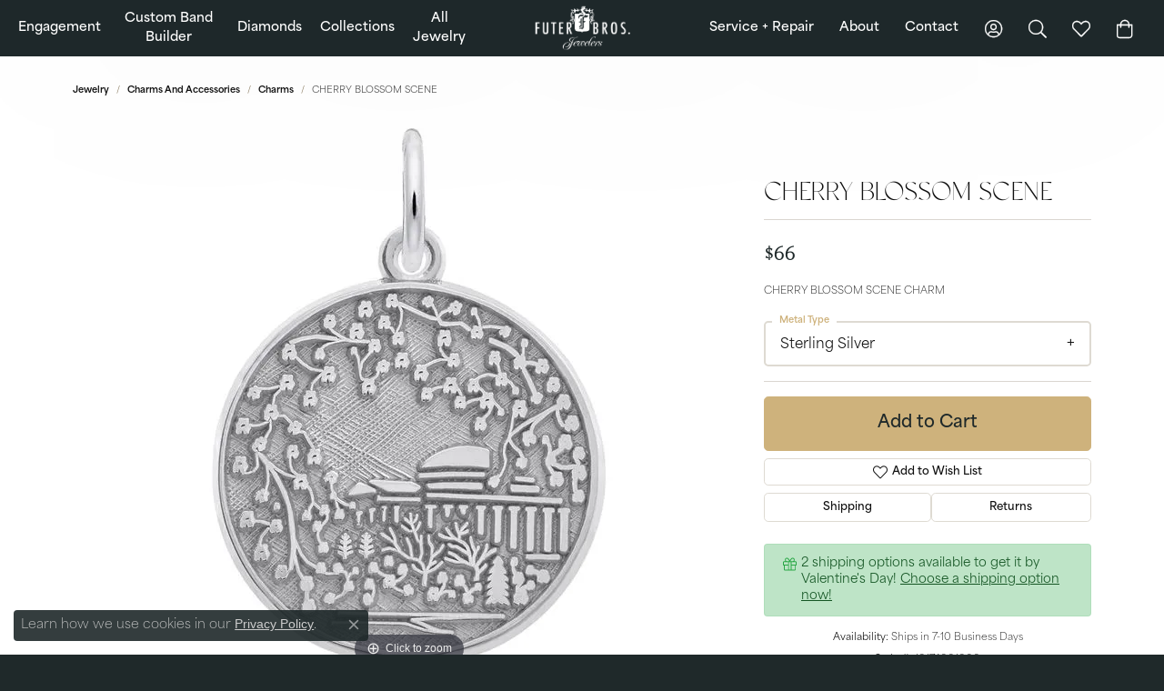

--- FILE ---
content_type: text/html; charset=UTF-8
request_url: https://www.futerbrosjewelers.com/jewelry-details/charms/cherry-blossom-scene/706881
body_size: 23434
content:
<!DOCTYPE html>
<html lang="en">
	<head>
		<meta charset="utf-8">
		<title>Rembrandt Charms CHERRY BLOSSOM SCENE  10174001000 SS York | Futer Bros Jewelers | York, PA</title>	
		
		
		<link rel="preconnect" href="//v6master-asics.shopfinejewelry.com/">
		<link rel="preconnect" href="https://cdn.jewelryimages.net/">
		
		<link rel="stylesheet" href="/css/_monolith.min.css?t=1477" media="all">
				
		
		
		<link rel="stylesheet" href="//v6master-asics.shopfinejewelry.com/js/vendor/OwlCarousel2-2.3.4/dist/assets/owl.carousel.min.css?t=futerbrosjewelers1477"  media="print" onload="this.media='all'">
		<link rel="stylesheet" href="//v6master-asics.shopfinejewelry.com/js/vendor/magiczoomplus-commercial/magiczoomplus/magiczoomplus.css?t=futerbrosjewelers1477"  media="print" onload="this.media='all'">
		<link rel="stylesheet" href="//v6master-asics.shopfinejewelry.com/js/vendor/bootstrap4-datetimepicker-master/build/css/bootstrap-datetimepicker.min.css?t=futerbrosjewelers1477"  media="print" onload="this.media='all'">
		<link rel="stylesheet" href="//v6master-asics.shopfinejewelry.com/js/src/components/phone-number-input/css/phone-number-input.min.css?t=futerbrosjewelers1477"  media="print" onload="this.media='all'">
		<link rel="stylesheet" href="//v6master-asics.shopfinejewelry.com/js/vendor/jquery.realperson.package-2.0.1/jquery.realperson.css?t=futerbrosjewelers1477"  media="print" onload="this.media='all'">
		<link rel="stylesheet" href="//v6master-asics.shopfinejewelry.com/fonts/diamond-shapes/diashapes-images-v6.min.css" media="print" onload="this.media='all';">
		<link rel="stylesheet" href="//v6master-asics.shopfinejewelry.com/fonts/ring-settings/big-ring-settings-style.min.css" media="print" onload="this.media='all';">
		<link rel="stylesheet" href="//v6master-asics.shopfinejewelry.com/css/fragments/consentManagementPlatform.min.css" media="print" onload="this.media='all';">
		<link rel="stylesheet" href="//v6master-asics.shopfinejewelry.com/css/fragments/toggleSwitch.min.css" media="print" onload="this.media='all';">
		<link rel="stylesheet" href="//v6master-asics.shopfinejewelry.com/css/fragments/address-table.min.css" media="print" onload="this.media='all';">
		<link rel="stylesheet" href="//v6master-asics.shopfinejewelry.com/css/fragments/premium-cart.min.css" media="print" onload="this.media='all';">
		<link rel="stylesheet" href="//v6master-asics.shopfinejewelry.com/fonts/icons/css/fontawesome-light.min.css" media="print" onload="this.media='all';">
		<link rel="stylesheet" href="//v6master-asics.shopfinejewelry.com/fonts/icons/css/brands.min.css" media="print" onload="this.media='all';">
		<link rel="stylesheet" href="//v6master-asics.shopfinejewelry.com/js/build/components/login/css/login.min.css?t=futerbrosjewelers1477"  media="print" onload="this.media='all'">
		<link rel="stylesheet" href="/css/_login.min.css?t=futerbrosjewelers1477"  media="print" onload="this.media='all'">
		<link rel="stylesheet" href="/css/_quick-search.min.css?t=futerbrosjewelers1477"  media="print" onload="this.media='all'">
		<link rel="stylesheet" href="/css/_wishlist.min.css?t=futerbrosjewelers1477"  media="print" onload="this.media='all'">
		<link rel="stylesheet" href="/css/_cart.min.css?t=futerbrosjewelers1477"  media="print" onload="this.media='all'">
			<link rel="stylesheet" href="//v6master-asics.shopfinejewelry.com/css/pages/jewelry-details.min.css?t=futerbrosjewelers1477" media="all">		
		
		
		
		<link rel="stylesheet" href="/css/local.css?t=1477" media="all">
		<link rel="stylesheet" href="//v6master-asics.shopfinejewelry.com/css/print.min.css?t=1477" media="print" type="text/css">
	
		<script data-load-position="inline">
			window.cmpSettings = {"useOptInConsentPolicy":false,"showConsentManagementOptions":false,"includeRolexCookieOptions":false,"includePersonalizationCookieOption":true,"forRolexHybrid":false,"rolexCMPVersion":1};
		</script>
		<script src="//v6master-asics.shopfinejewelry.com/js/globalScripts/cookieBlocker.js" data-load-position="inline"></script>
		
		<script>
			var blockedCookieScripts = [];
		</script>		
		<!-- No analytics active "" -->		
		
		

		<!-- HEAD INCLUDES START -->
		<!-- ADDED BY MITCH GROFF FEBRUARY 2025 -->
<meta name="robots" content="max-image-size:large">

<!-- ADDED BY MITCH GROFF MARCH 2025 -->
<!-- Google Tag Manager -->
<script>(function(w,d,s,l,i){w[l]=w[l]||[];w[l].push({'gtm.start':
new Date().getTime(),event:'gtm.js'});var f=d.getElementsByTagName(s)[0],
j=d.createElement(s),dl=l!='dataLayer'?'&l='+l:'';j.async=true;j.src=
'https://www.googletagmanager.com/gtm.js?id='+i+dl;f.parentNode.insertBefore(j,f);
})(window,document,'script','dataLayer','GTM-T26CJGJZ');</script>
<!-- End Google Tag Manager -->

<!-- Google tag (gtag.js) --> <script async src="https://www.googletagmanager.com/gtag/js?id=G-PD86V4JHP8"></script> <script> window.dataLayer = window.dataLayer || []; function gtag(){dataLayer.push(arguments);} gtag('js', new Date()); gtag('config', 'G-PD86V4JHP8'); </script>

<!-- GOOGLE TAG ADDED BY MITCH GROFF IN AUGUST 2021 -->
<!-- Global site tag (gtag.js) - Google Ads: 1042154721 -->
<script async src="https://www.googletagmanager.com/gtag/js?id=AW-1042154721"></script>
<script>
  window.dataLayer = window.dataLayer || [];
  function gtag(){dataLayer.push(arguments);}
  gtag('js', new Date());

  gtag('config', 'AW-1042154721');
</script>

<script>
  gtag('event', 'page_view', {
    'send_to': 'AW-1042154721',
    'value': 'replace with value',
    'items': [{
      'id': 'replace with value',
      'google_business_vertical': 'retail'
    }]
  });
</script>
<!-- END GOOGLE TAG ADDED BY MITCH GROFF IN AUGUST 2021 -->



<!-- Facebook Pixel Code -->
<script>
  !function(f,b,e,v,n,t,s)
  {if(f.fbq)return;n=f.fbq=function(){n.callMethod?
  n.callMethod.apply(n,arguments):n.queue.push(arguments)};
  if(!f._fbq)f._fbq=n;n.push=n;n.loaded=!0;n.version='2.0';
  n.queue=[];t=b.createElement(e);t.async=!0;
  t.src=v;s=b.getElementsByTagName(e)[0];
  s.parentNode.insertBefore(t,s)}(window, document,'script',
  'https://connect.facebook.net/en_US/fbevents.js');
  fbq('init', '362406587217126');
  fbq('track', 'PageView');
</script>
<noscript><img height="1" width="1" style="display:none"
  src="https://www.facebook.com/tr?id=362406587217126&ev=PageView&noscript=1"
/></noscript>
<!-- End Facebook Pixel Code --> 

<!-- By using this audio pixel code, the Customer hereby instructs AudioGO toProcess Personal Data in its quality as a sub-processor. The ownership and control of Personal Data remains with Customer, and Customer will always remain the Data Controller. Customer is responsible for compliance with its obligations as Data Controller under the Data Protection Laws, in particular for justification of any transmission of Personal Data to AudioGO (including but not limited providing any required notices and obtaining any required consents from the data subjects), and for its decisions concerning the Processing and use of the Personal Data. --><img src="https://us-18886-adswizz.attribution.adswizz.com/fire?pixelId=e272bd3d-3193-464b-addd-36f5d2468660&type=sitevisit&subtype=HomePage&aw_0_req.gdpr=true&redirectURL=[base64]" height="0" width="0" style="display: none; visibility: hidden;" /><script>window.userCurrency = "USD";</script>
		<!-- HEAD INCLUDES END -->

		
					
		<script data-load-position="early 0">window.pageInfo={"itemID":"706881","itemDetails":{"itemID":"706881","masterID":"954045","jewelryClassID":"11","itemUrl":null,"vendorID":"00148","edgeVendID":"","folderName":"rembrandt_charms","has1x1":"0","imgFileName":"10174001000.jpg","imgAlt1":"","imgFileName2":null,"imgAlt2":"","imgFileName3":null,"imgAlt3":"","imgFileName4":null,"imgAlt4":"","imgFileName5":null,"imgAlt5":"","videoFile":"","youtubeLink":"","imgUrl":"galleries\/rembrandt_charms\/10174001000.jpg","collectionID":"15","itemTitle":"CHERRY BLOSSOM SCENE ","description":"CHERRY BLOSSOM SCENE CHARM ","styleNo":"10174001000","vendorStyle":"00148-10-1740-000","GUID":"","RFID":"","gender":"","ringSetting":"0","settingType":null,"centerStoneIncluded":"0","centerCtWt":"0.00","centerDiaShape":"0","centerDiaCut":"0","centerDiaClarity":"0","centerDiaColor":"0","centerDiaDimensions":"","centerDiaCertType":"0","centerDiaCertImg":"","centerDiaCertNo":"","centerDiaFluorescence":"0","centerDiaTable":"0.00","centerDiaDepth":"0.00","centerDiaCulet":"0","centerDiaPrice":"0.00","centerDiaPricePerCarat":"0.00","commonDiaCtWt":"0.00","commonDiaShape":"0","commonDiaCut":"0","commonDiaClarity":"0","commonDiaColor":"0","totalDiaCount":"0","totalDiaCtWt":"0.00","shapeRange":"","centerGemIncluded":"0","centerGemType":"0","centerGemShape":"0","centerGemstoneCtWt":"0.00","centerGemDimensions":"","centerGemQuality":"","gemstoneType":null,"gemstoneTypeA":"0","gemstoneTypeACtWt":"0.00","gemstoneTypeACount":"0","gemstoneTypeB":"0","gemstoneTypeBCtWt":"0.00","gemstoneTypeBCount":"0","gemstoneTypeC":"0","gemstoneTypeCCtWt":"0.00","gemstoneTypeCCount":"0","gemstoneTypeD":"0","gemstoneTypeDCtWt":"0.00","gemstoneTypeDCount":"0","gemstoneTypeE":"0","gemstoneTypeECtWt":"0.00","gemstoneTypeECount":"0","totalGemstoneWt":"0.00","fullMetalType":"Sterling Silver","metalType1":"SS","length":"0.76","lengthType":"inches","width":"0.76","widthType":"inches","size":null,"color":null,"letter":null,"era":null,"ringSizes":"","stockLevel":"1","availability":"7-10","freeShipping":"0","weight":"1.00","weightType":"","enableCheckout":"1","lowCt":"0.00","highCt":"3.00","categoryTitle":"Charms","categoryUrl":"charms","h1Tag":"","parentCategoryTitle":"Charms and Accessories","parentCategoryUrl":"charms-and-accessories","retail":65.5,"salePrice":0,"imgFileName_exists":null,"imgFileName_width":null,"imgFileName2_exists":null,"imgFileName2_width":null,"imgFileName3_exists":null,"imgFileName3_width":null,"imgFileName4_exists":null,"imgFileName4_width":null,"imgFileName5_exists":null,"imgFileName5_width":null,"nonStandardImage":null,"similarSKUs":"{\"idList\":[\"779167\",\"779177\",\"779187\",\"779197\",\"779207\",\"706821\",\"779217\",\"779219\",\"779229\",\"779239\"],\"ctime\":1731751822}","itemMetaTitle":"","itemMetaKeywords":"","itemMetaDescription":"","itemVisible":"1","autoUpdate":"1","collectionTitle":"Rembrandt Charms","collectionUrl":"rembrandt-charms","logoWhite":"first","copyHybrid":"Rembrandt Charms is world-renowned for superb craftsmanship and a stunning collection featuring thousands of charm styles. Only Rembrandt has earned the title, The World's Largest Charm Collection by offering each charm style in five different precious metals: sterling silver, gold plate, 10k yellow gold, and 14k yellow and white gold. All Rembrandt products are backed by a Lifetime Warranty.","masterCollectionID":"00139","jsonData":null,"fixedShippingPrice":"0.00","metalFinish":"","style":"","watchType":"","watchBraceletMaterial":"","watchBraceletColor":"","watchCaseSize":"","watchCaseMaterial":"","watchCrystalType":"","watchBezel":"","watchDialColor":"","watchDialShape":"","watchDialType":"","watchMovement":"","watchWaterResistance":"","watchFunctions":"","watchBraceletStyle":"","commonStoneType":"0","hidePrice":"0","excludeFromCoupons":"0","isERDBrand":"0","collection":"TRAVEL","fretail":"$66","fsalePrice":"$0","collectionLogoURL":"\/\/collections.jewelryimages.net\/collections_logos\/first.jpg","imageSource":"\/\/cdn.jewelryimages.net\/galleries\/rembrandt_charms\/10174001000.jpg?v=1"},"baseSKU":"00148-10-1740-000","baseSKURaw":"740-000","jewelryClassID":"11","jsonData":false,"styleNo":"10174001000","scrambledStlyeNo":"","itemTitle":"CHERRY BLOSSOM SCENE ","itemVisible":"1","categoryUrl":"charms","collectionID":"15","edgeVendID":"","vendorID":"00148","erdLegacyUrl":false,"variationStyle":"","imageBaseURL":"","image1":"\/\/cdn.jewelryimages.net\/galleries\/rembrandt_charms\/10174001000.jpg?v=1","image2":"","image3":"","image4":"","image5":"","image6":"","variationColNames":"[]","ringSizeHasJSON":false,"ringSizeJSON":"","session":"0633c78e245009447de08820d838aff8","referer":"","hideDecimals":"1","hideAllPrices":"0","price":65.5,"currency":"USD","hidePriceMessage":"Call for Price","calculateLiveSettingPrice":false,"metalType":"SS","metalFinish":"","diamondQuality":"","priceAdj":1,"forexMultiplier":1,"similarItems":{"success":true,"retArr":[{"imageSource":"\/\/cdn.jewelryimages.net\/galleries\/rembrandt_charms\/10014901000.jpg?v=1","itemUrl":"\/jewelry-details\/charms\/beagle\/779167","itemTitle":"BEAGLE","retail":"60.00","salePrice":"0.00"},{"imageSource":"\/\/cdn.jewelryimages.net\/galleries\/rembrandt_charms\/10015001000.jpg?v=1","itemUrl":"\/jewelry-details\/charms\/scottie\/779177","itemTitle":"SCOTTIE","retail":"42.50","salePrice":"0.00"},{"imageSource":"\/\/cdn.jewelryimages.net\/galleries\/rembrandt_charms\/10015301000.jpg?v=1","itemUrl":"\/jewelry-details\/charms\/horse\/779187","itemTitle":"HORSE","retail":"53.50","salePrice":"0.00"},{"imageSource":"\/\/cdn.jewelryimages.net\/galleries\/rembrandt_charms\/10016201000.jpg?v=1","itemUrl":"\/jewelry-details\/charms\/buffalo\/779197","itemTitle":"BUFFALO","retail":"51.00","salePrice":"0.00"},{"imageSource":"\/\/cdn.jewelryimages.net\/galleries\/rembrandt_charms\/10017301000.jpg?v=1","itemUrl":"\/jewelry-details\/charms\/horse\/779207","itemTitle":"HORSE","retail":"49.00","salePrice":"0.00"},{"imageSource":"\/\/cdn.jewelryimages.net\/galleries\/rembrandt_charms\/10017601000.jpg?v=1","itemUrl":"\/jewelry-details\/charms\/cat\/706821","itemTitle":"CAT","retail":"71.00","salePrice":"0.00"},{"imageSource":"\/\/cdn.jewelryimages.net\/galleries\/rembrandt_charms\/10018001000.jpg?v=1","itemUrl":"\/jewelry-details\/charms\/graduation-cap\/779217","itemTitle":"GRADUATION CAP","retail":"49.00","salePrice":"0.00"},{"imageSource":"\/\/cdn.jewelryimages.net\/galleries\/rembrandt_charms\/10018101000.jpg?v=1","itemUrl":"\/jewelry-details\/charms\/registered-nurse\/779219","itemTitle":"REGISTERED NURSE","retail":"55.00","salePrice":"0.00"},{"imageSource":"\/\/cdn.jewelryimages.net\/galleries\/rembrandt_charms\/10018201000.jpg?v=1","itemUrl":"\/jewelry-details\/charms\/nurse-cap\/779229","itemTitle":"NURSE CAP","retail":"49.00","salePrice":"0.00"},{"imageSource":"\/\/cdn.jewelryimages.net\/galleries\/rembrandt_charms\/10018301000.jpg?v=1","itemUrl":"\/jewelry-details\/charms\/caduceus\/779239","itemTitle":"CADUCEUS","retail":"38.00","salePrice":"0.00"},{"imageSource":null,"itemUrl":null,"itemTitle":null,"retail":null,"salePrice":null}],"date":1731751822000},"enableCustomerWishlist":"1","enableGuestWishlist":"1","customer":{"loggedIn":false,"hasGuestWishlist":false,"firstName":"","lastName":"","email":"","phone":""},"lowCt":"0.00","highCt":"3.00","shapeRange":"","showChatButtonJewelryDetails":"0","jewelryDescriptionShowMoreButton":true,"affirmPublicKey":"","financingPageVisibility":"1","storename":"Futer Bros Jewelers","storeaddress":"<br>Futer Bros Jewelers<br>2820 Whiteford Road, Suite 2<br>York, PA 17402-7625<br>","cartButtonDefaultText":"Add to Cart","availableLocationInputHTML":"<input type=\"hidden\" value=\"1\" name=\"location\" class=\"appt-location\">","locationDayTime":{"1":{"locationName":"Futer Bros Jewelers","daysOfWeekDisabled":[0,1],"timeOfDay":{"2":{"open":"10:00:00","close":"17:30:00"},"3":{"open":"10:00:00","close":"17:30:00"},"4":{"open":"10:00:00","close":"17:30:00"},"5":{"open":"10:00:00","close":"17:30:00"},"6":{"open":"10:00:00","close":"15:30:00"}},"closedHolidayDates":[],"adjustedHolidayHours":[]}},"locationsFieldInquiries":"1","customerID":null};</script>			
		
<script>
	window.enableEcommerce = "1";
</script>

		
<script>
	window.fbAppId = "174100089333117";
</script>

		
	<script>
		window.googleAppId = "522739862603-9cnc28esu2ntos9aevhluql3ikdjgqpo.apps.googleusercontent.com";
	</script>

		<script type="application/ld+json">{"@context":"https:\/\/schema.org","@type":"Product","name":"CHERRY BLOSSOM SCENE ","image":["\/\/cdn.jewelryimages.net\/galleries\/rembrandt_charms\/10174001000.jpg?v=1"],"description":"CHERRY BLOSSOM SCENE CHARM ","sku":"10174001000","mpn":"00148-10-1740-000","brand":{"@type":"Brand","name":"Rembrandt Charms"},"offers":{"@type":"Offer","url":"https:\/\/www.futerbrosjewelers.com\/jewelry-details\/charms\/cherry-blossom-scene\/706881","priceCurrency":"USD","price":"65.5","priceValidUntil":"2026-02-23","availability":"https:\/\/schema.org\/InStock","shippingDetails":{"@type":"OfferShippingDetails","shippingRate":{"@type":"MonetaryAmount","currency":"USD"},"shippingDestination":{"@type":"DefinedRegion","addressCountry":"US"},"deliveryTime":{"@type":"ShippingDeliveryTime","handlingTime":{"@type":"QuantitativeValue","minValue":"7","maxValue":"10"},"businessDays":{"@type":"OpeningHoursSpecification","dayOfWeek":["https:\/\/schema.org\/Tuesday","https:\/\/schema.org\/Wednesday","https:\/\/schema.org\/Thursday","https:\/\/schema.org\/Friday","https:\/\/schema.org\/Saturday"]}}}}}</script>
		<meta name="description" content="Shop Rembrandt Charms Charms like this 10174001000 CHERRY BLOSSOM SCENE  at Futer Bros Jewelers in York PA">
		<meta name="referrer" content="strict-origin-when-cross-origin">
		<meta name="keywords" content="">
		<meta name="viewport" content="width=device-width, initial-scale=1">
		<!-- Open Graph Meta -->
		<meta property="og:title" content="CHERRY BLOSSOM SCENE ">
		<meta property="og:description" content="CHERRY BLOSSOM SCENE CHARM ">
		<meta property="og:image" content="https://cdn.jewelryimages.net/galleries/rembrandt_charms/10174001000.jpg?v=1">
		<meta property="product:brand" content="Rembrandt Charms">
		<meta property="product:availability" content="Ships in 7-10 Business Days">
		<meta property="product:condition" content="new">
		<meta property="product:price:amount" content="$66">
		<meta property="product:price:currency" content="USD">
		<meta property="product:retailer_item_id" content="706881">
		<!-- End Graph Meta -->

		
	</head>
	<body id="jewelry-details" class=" diamond-images icofont-fontawesome-light" data-theme="premium">		
		<!-- START BODY INCLUDE -->
		<script type="text/javascript">
    adroll_adv_id = "7A5LVLA6WJG6TJTVNQRSDU";
    adroll_pix_id = "CD4MRBPTFNFPNDGCM3RHLS";
    (function () {
        var _onload = function(){
            if (document.readyState &&
!/loaded|complete/.test(document.readyState)){setTimeout(_onload, 10);return}
            if (!window.__adroll_loaded){__adroll_loaded=true;setTimeout(_onload, 50);return}
            var scr = document.createElement("script");
            var host = (("https:" == document.location.protocol) ? "https://s.adroll.com" :
"http://a.adroll.com");
            scr.setAttribute('async', 'true');
            scr.type = "text/javascript";
            scr.src = host + "/j/roundtrip.js";
            ((document.getElementsByTagName('head') || [null])[0] ||
                document.getElementsByTagName('script')[0].parentNode).appendChild(scr);
        };
        if (window.addEventListener) {window.addEventListener('load', _onload, false);}
        else {window.attachEvent('onload', _onload)}
    }());
</script>

<!-- ADDED BY MITCH GROFF MARCH 2025 -->
<!-- Google Tag Manager (noscript) -->
<noscript><iframe src="https://www.googletagmanager.com/ns.html?id=GTM-T26CJGJZ"
height="0" width="0" style="display:none;visibility:hidden"></iframe></noscript>
<!-- End Google Tag Manager (noscript) -->

		<!-- END BODY INCLUDE -->
		
		<script defer src="https://connect.podium.com/widget.js#API_TOKEN=6a6ef251-91e0-4fbe-8d46-1aaf94836f52" id="podium-widget" data-api-token="6a6ef251-91e0-4fbe-8d46-1aaf94836f52" data-load-position="late"></script>
		
		<div id="page-wrap">
		<div id='accessibility-skip-links' data-breakpoint='lg'><a class="skippy sr-only sr-only-focusable" href="#main-sections"><span class="skippy-text">Skip to main content</span></a><a class="skippy sr-only sr-only-focusable" href="#footer"><span class="skippy-text">Skip to footer</span></a></div>


<header  role="banner">
	<div class="container-fluid main-content">
		<div class="row">
			<div class="col d-flex align-items-start justify-content-between">
				
<button class="navbar-toggler d-inline-block d-lg-none" id="nav-toggle" type="button" data-animation="animation-1" data-bs-toggle="reveal-collapse-left" data-bs-target="#main-navigation" aria-controls="main-navigation" aria-expanded="false" aria-label="Toggle navigation">
	<span class="navbar-toggler-icon">
		<span></span>
		<span></span>
		<span></span>
	</span>
</button>
				
	<div class=" content-toolbar left inline-left-and-right">
		<div class="content-toolbar-inner  left-inner">
				<ul class="left d-flex d-sm-flex d-md-flex d-lg-flex ">
			<li class="toolbar-item dropdown d-lg-none item-search">
				<a href="javascript:void(0)" role="button" data-bs-toggle="dropdown" data-bs-hover="dropdown" aria-haspopup="menu" aria-expanded="false" id="inner-content-menu-item-left-search-1" aria-label="Toggle Search Menu"><i class="icon-search" aria-hidden="true"></i><span class="sr-only">Toggle Search Menu</span></a>
				<div class="dropdown-menu menu-search" aria-labelledby="inner-content-menu-item-left-search-1">
					<div class="d-flex justify-content-center align-items-stretch flex-column px-2">
						<form action="/jewelry" role="search" method="GET" aria-label="Site search" class="d-block w-100">
							<div class="input-group">
								<label for="content-toolbar-search-kw" class="sr-only">Search for...</label>
								<input type="text" class="form-control" id="content-toolbar-search-kw" name="kw" placeholder="Search for...">
								<span class="input-group-btn">
									<button class="btn btn-default px-3" type="submit" aria-label="Submit search"><i class="icon-search" aria-hidden="true"></i></button>
								</span>
							</div>
						</form>
					</div>
				</div>
			</li>
				</ul>
			</div>
		</div>
				
		<a href="/" id="logo" aria-label="Futer Bros Jewelers logo - Go to homepage">
			<img src="https://cdn.jewelryimages.net/static/domains/futerbrosjewelersv6/images/store-pics/logo-white.png?width=1063" width="1063" height="484" alt="Futer Bros Jewelers logo" class="mx-auto" loading="eager" decoding="sync" fetchpriority="high">
		</a>
				<nav class="navbar navbar-expand-lg left navbar-split" id="website-navigation" aria-label="Primary navigation container">
					<div class="collapse navbar-collapse" id="main-navigation" tabindex="-1" aria-label="Primary navigation contents">
						<div class='container-fluid inner-nav  px-0'>
							<div class="mobile-container">
								
								<div class="mobile-top">
									<div class="mobile-top-search quick-search d-flex d-lg-none py-2">
										<div class="mobile-top-search-inner d-flex align-items-center justify-content-center w-100 px-2">
											<form action="/jewelry" method="GET" role="search">
												<div class="input-group w-100">
													<label for="mobile-search-input" class="visually-hidden">Search website</label>
													<input type="search" id="mobile-search-input" class="form-control" name="kw" placeholder="Search website..." autocomplete="off">
													<span class="input-group-btn">
														<button class="btn btn-default" type="submit" aria-label="Submit search">
															<i class="icon-search" aria-hidden="true"></i>
														</button>
													</span>
												</div>
											</form>
										</div>
									</div>
									<div class="mobile-top-nav-links d-block d-lg-flex justify-content-center" data-menu-style="default">
										<!-- Nav generated 20260124025359 -->
<ul class="navbar-nav navbar-left justify-content-around " id="menubar-left" aria-label="Primary site menu">
		<li class="dropdown dropdown-wide has-a-plus nav-item "><a href="/pages/shop-bridal-jewelry" data-url="/pages/shop-bridal-jewelry" class="nav-link " id="menu-item-megamenu-ringsettings-1">Engagement</a><button type="button" class="dropdown-plus d-flex d-lg-none" data-bs-toggle="dropdown" aria-hidden="true" tabindex="-1" id="menu-item-plus-megamenu-ringsettings-1"><i class="icon-plus" aria-hidden="true"></i></button><div class="dropdown-menu dropdown-menu-wide menu-megamenu-ringsettings dropdown-menu-left" aria-labelledby="menu-item-megamenu-ringsettings-1" data-parent="" data-cols="3"><div class="container"><div class="row"><div class="col-12 col-lg-6"><span class="dropdown-item-parent parent-has-kids hide">Choose your Style</span><div class="row ringsettings dropdown-submenu pt-lg-2"><div class="col-12 d-flex d-lg-none flex-wrap d-flex d-lg-none"><a class="dropdown-item w-33" href="/ringsettings?settingtype=solitaire"><i class="big-setting-solitaire"></i><span>Solitaire</span></a><a class="dropdown-item w-33" href="/ringsettings?settingtype=side-stone"><i class="big-setting-sidestone"></i><span>Side-Stone</span></a><a class="dropdown-item w-33" href="/ringsettings?settingtype=three-stone"><i class="big-setting-threestone"></i><span>Three Stone</span></a><a class="dropdown-item w-33" href="/ringsettings?settingtype=halo"><i class="big-setting-halo"></i><span>Halo</span></a><a class="dropdown-item w-33" href="/ringsettings?settingtype=pave"><i class="big-setting-pave"></i><span>Pave</span></a><a class="dropdown-item w-33" href="/ringsettings?settingtype=antique"><i class="big-setting-vintage"></i><span>Antique</span></a><a class="dropdown-item w-33" href="/ringsettings?settingtype=single-row"><i class="big-setting-channel-set"></i><span>Single Row</span></a><a class="dropdown-item w-33" href="/ringsettings?settingtype=multi-row"><i class="big-setting-splitshank"></i><span>Multi Row</span></a><a class="dropdown-item w-33" href="/ringsettings?settingtype=bypass"><i class="big-setting-bypass"></i><span>Bypass</span></a></div><div class="col-12 col-sm-6 d-none d-lg-block d-none d-lg-flex flex-column"><a class="dropdown-item w-100" href="/ringsettings?settingtype=solitaire"><i class="big-setting-solitaire"></i><span>Solitaire</span></a><a class="dropdown-item w-100" href="/ringsettings?settingtype=side-stone"><i class="big-setting-sidestone"></i><span>Side-Stone</span></a><a class="dropdown-item w-100" href="/ringsettings?settingtype=three-stone"><i class="big-setting-threestone"></i><span>Three Stone</span></a><a class="dropdown-item w-100" href="/ringsettings?settingtype=halo"><i class="big-setting-halo"></i><span>Halo</span></a><a class="dropdown-item w-100" href="/ringsettings?settingtype=pave"><i class="big-setting-pave"></i><span>Pave</span></a></div><div class="col-4 col-sm-6 d-none d-lg-block d-none d-lg-flex flex-column"><a class="dropdown-item w-100" href="/ringsettings?settingtype=antique"><i class="big-setting-vintage"></i><span>Antique</span></a><a class="dropdown-item w-100" href="/ringsettings?settingtype=single-row"><i class="big-setting-channel-set"></i><span>Single Row</span></a><a class="dropdown-item w-100" href="/ringsettings?settingtype=multi-row"><i class="big-setting-splitshank"></i><span>Multi Row</span></a><a class="dropdown-item w-100" href="/ringsettings?settingtype=bypass"><i class="big-setting-bypass"></i><span>Bypass</span></a></div></div></div><div class="col-12 col-lg-auto"><div><a href="/jewelry/engagement-rings" data-url="/jewelry/engagement-rings"  class="dropdown-item dropdown-item-parent "  id="submenu-item-megamenu-ringsettings-1-1">View All Rings</a></div><div class="dropdown dropdown-submenu"><a href="/jewelry/wedding-bands/womens-bands-and-sets" data-url="/jewelry/wedding-bands/womens-bands-and-sets"  class="dropdown-item dropdown-item-parent  parent-has-kids"  id="submenu-item-megamenu-ringsettings-1-2">Women's Bands</a><button type="button" class="dropdown-plus d-flex d-lg-none" data-bs-toggle="dropdown" aria-hidden="true" tabindex="-1" data-children-count="6" id="submenu-item-plus-megamenu-ringsettings-1-2"><i class="icon-plus" aria-hidden="true"></i></button><div class="dropdown-menu dropdown-menu-left dropdown-menu-children" aria-labelledby="submenu-item-megamenu-ringsettings-1-2"><a class="dropdown-item" href="/jewelry/wedding-bands/womens-bands-and-sets?kw=diamond" >Diamond</a><a class="dropdown-item" href="/jewelry/wedding-bands/womens-bands-and-sets?gemstone=6" >Emerald</a><a class="dropdown-item" href="/jewelry/wedding-bands/womens-bands-and-sets?gemstone=13" >Ruby</a><a class="dropdown-item" href="/jewelry/wedding-bands/womens-bands-and-sets?gemstone=14" >Sapphire</a><a class="dropdown-item" href="/jewelry/wedding-bands/womens-bands-and-sets?kw=set" >Band + Ring</a><a class="dropdown-item" href="/jewelry/wedding-bands/womens-bands-and-sets" >View All</a></div></div></div><div class="col-12 col-lg-auto"><div class="dropdown dropdown-submenu"><a href="/jewelry/wedding-bands/mens-wedding-bands" data-url="/jewelry/wedding-bands/mens-wedding-bands"  class="dropdown-item dropdown-item-parent  parent-has-kids"  id="submenu-item-megamenu-ringsettings-1-3">Men's Bands</a><button type="button" class="dropdown-plus d-flex d-lg-none" data-bs-toggle="dropdown" aria-hidden="true" tabindex="-1" data-children-count="6" id="submenu-item-plus-megamenu-ringsettings-1-3"><i class="icon-plus" aria-hidden="true"></i></button><div class="dropdown-menu dropdown-menu-left dropdown-menu-children" aria-labelledby="submenu-item-megamenu-ringsettings-1-3"><a class="dropdown-item" href="/jewelry/wedding-bands/womens-bands-and-sets?gemstone=5" >Diamond</a><a class="dropdown-item" href="/jewelry/wedding-bands/mens-wedding-bands?kw=gold" >Gold</a><a class="dropdown-item" href="/jewelry/wedding-bands/mens-wedding-bands?materials=TI" >Titanium</a><a class="dropdown-item" href="/jewelry/wedding-bands/mens-wedding-bands?materials=PL" >Platinum</a><a class="dropdown-item" href="/jewelry/wedding-bands/mens-wedding-bands?materials=DST" >Dasmascus Steel</a><a class="dropdown-item" href="/jewelry/wedding-bands/mens-wedding-bands" >View All</a></div></div></div><div class="col-12 col-lg-auto"><div class="dropdown dropdown-submenu"><a href="/education" data-url="/education"  class="dropdown-item dropdown-item-parent  parent-has-kids"  id="submenu-item-megamenu-ringsettings-1-4">Education</a><button type="button" class="dropdown-plus d-flex d-lg-none" data-bs-toggle="dropdown" aria-hidden="true" tabindex="-1" data-children-count="4" id="submenu-item-plus-megamenu-ringsettings-1-4"><i class="icon-plus" aria-hidden="true"></i></button><div class="dropdown-menu dropdown-menu-left dropdown-menu-children" aria-labelledby="submenu-item-megamenu-ringsettings-1-4"><a class="dropdown-item" href="/education-diamonds" >The 4C's of Diamonds</a><a class="dropdown-item" href="/education-settings" >Choosing the Right Setting</a><a class="dropdown-item" href="/education-diamond-buying" >Diamond Buying Guide</a><a class="dropdown-item" href="/education-anniversary-guide" >Anniversary Gift Guide</a></div></div></div></div><!-- .row --></div><!-- .container --></div><!-- .dropdown-menu --></li>
		<li class="dropdown has-a-plus nav-item "><a href="/eternity-band-builder" data-url="/eternity-band-builder" class="nav-link " id="menu-item-default-2">Custom Band Builder</a><button type="button" class="dropdown-plus d-flex d-lg-none" data-bs-toggle="dropdown" aria-hidden="true" tabindex="-1" id="menu-item-plus-default-2"><i class="icon-plus" aria-hidden="true"></i></button><ul class="dropdown-menu  menu-default dropdown-menu-left" aria-labelledby="menu-item-default-2"><li><a href="/eternity-band-builder" data-url="/eternity-band-builder"  class="dropdown-item dropdown-item-parent "  id="submenu-item-default-2-1">Ladies - Ava Couture</a></li><li><a href="/pages/heavy-stone-ring-builder" data-url="/pages/heavy-stone-ring-builder"  class="dropdown-item dropdown-item-parent "  id="submenu-item-default-2-2">Men - Heavy Stone</a></li><li><a href="/benchmark-ring-lab" data-url="/benchmark-ring-lab"  class="dropdown-item dropdown-item-parent "  id="submenu-item-default-2-3">Men - Benchmark</a></li></ul><!-- .dropdown-menu --></li>
		<li class="dropdown dropdown-wide has-a-plus nav-item "><a href="/diamonds" data-url="/diamonds" class="nav-link " id="menu-item-megamenu-diamonds-3">Diamonds</a><button type="button" class="dropdown-plus d-flex d-lg-none" data-bs-toggle="dropdown" aria-hidden="true" tabindex="-1" id="menu-item-plus-megamenu-diamonds-3"><i class="icon-plus" aria-hidden="true"></i></button><div class="dropdown-menu dropdown-menu-wide menu-megamenu-diamonds dropdown-menu-left" aria-labelledby="menu-item-megamenu-diamonds-3" data-parent="" data-cols="2"><div class="container"><div class="row"><div class="col-12 col-lg-6"><span class="dropdown-item-parent parent-has-kids hide">Search Diamonds</span><div class="row diamonds dropdown-submenu pt-lg-2"><div class="col-12 col-lg-6 d-flex d-lg-block"><a class="dropdown-item w-20 w-lg-100" href="/diamonds?diamondshape=round"><i class="dia-round"></i><span>Round</span></a><a class="dropdown-item w-20 w-lg-100" href="/diamonds?diamondshape=princess"><i class="dia-princess"></i><span>Princess</span></a><a class="dropdown-item w-20 w-lg-100" href="/diamonds?diamondshape=emerald"><i class="dia-emerald"></i><span>Emerald</span></a><a class="dropdown-item w-20 w-lg-100" href="/diamonds?diamondshape=asscher"><i class="dia-asscher"></i><span>Asscher</span></a><a class="dropdown-item w-20 w-lg-100" href="/diamonds?diamondshape=radiant"><i class="dia-radiant"></i><span>Radiant</span></a></div><div class="col-12 col-lg-6 d-flex d-lg-block"><a class="dropdown-item w-20 w-lg-100" href="/diamonds?diamondshape=cushion"><i class="dia-cushion"></i><span>Cushion</span></a><a class="dropdown-item w-20 w-lg-100" href="/diamonds?diamondshape=oval"><i class="dia-oval"></i><span>Oval</span></a><a class="dropdown-item w-20 w-lg-100" href="/diamonds?diamondshape=pear"><i class="dia-pear"></i><span>Pear</span></a><a class="dropdown-item w-20 w-lg-100" href="/diamonds?diamondshape=marquise"><i class="dia-marquise"></i><span>Marquise</span></a><a class="dropdown-item w-20 w-lg-100" href="/diamonds?diamondshape=heart"><i class="dia-heart"></i><span>Heart</span></a></div></div></div><div class="col-12 col-lg-auto"><div class="dropdown dropdown-submenu"><a href="/jewelry?kw=diamond" data-url="/jewelry?kw=diamond"  class="dropdown-item dropdown-item-parent  parent-has-kids"  id="submenu-item-megamenu-diamonds-3-1">Jewelry</a><button type="button" class="dropdown-plus d-flex d-lg-none" data-bs-toggle="dropdown" aria-hidden="true" tabindex="-1" data-children-count="6" id="submenu-item-plus-megamenu-diamonds-3-1"><i class="icon-plus" aria-hidden="true"></i></button><div class="dropdown-menu dropdown-menu-left dropdown-menu-children" aria-labelledby="submenu-item-megamenu-diamonds-3-1"><a class="dropdown-item" href="/jewelry/rings/diamond-fashion-rings" >Fashion Rings</a><a class="dropdown-item" href="/jewelry/earrings/diamond-earrings" >Earrings</a><a class="dropdown-item" href="/jewelry/pendants/diamond-pendants" >Pendants</a><a class="dropdown-item" href="/jewelry/necklaces/diamond-necklaces" >Necklaces</a><a class="dropdown-item" href="/jewelry/bracelets/diamond-bracelets" >Bracelets</a><a class="dropdown-item" href="/jewelry/charms?kw=diamond" >Charms</a></div></div></div><div class="col-12 col-lg-auto"><div class="dropdown dropdown-submenu"><a href="/education-diamonds" data-url="/education-diamonds"  class="dropdown-item dropdown-item-parent  parent-has-kids"  id="submenu-item-megamenu-diamonds-3-2">Education</a><button type="button" class="dropdown-plus d-flex d-lg-none" data-bs-toggle="dropdown" aria-hidden="true" tabindex="-1" data-children-count="5" id="submenu-item-plus-megamenu-diamonds-3-2"><i class="icon-plus" aria-hidden="true"></i></button><div class="dropdown-menu dropdown-menu-left dropdown-menu-children" aria-labelledby="submenu-item-megamenu-diamonds-3-2"><a class="dropdown-item" href="/education-diamonds" >The 4C's of Diamonds</a><a class="dropdown-item" href="/education-diamond-care" >Caring for Diamond Jewelry</a><a class="dropdown-item" href="/pages/antwerp-diamonds" >Diamonds from Antwerp</a><a class="dropdown-item" href="/education-diamond-buying" >Diamond Buying Guide</a><a class="dropdown-item" href="/education-gemstones" >Other Gemstones</a></div></div></div></div><!-- .row --></div><!-- .container --></div><!-- .dropdown-menu --></li>
		<li class="dropdown dropdown-wide has-a-plus nav-item "><a href="/brands" data-url="/brands" class="nav-link " id="menu-item-megamenu-brand-list-4">Collections</a><button type="button" class="dropdown-plus d-flex d-lg-none" data-bs-toggle="dropdown" aria-hidden="true" tabindex="-1" id="menu-item-plus-megamenu-brand-list-4"><i class="icon-plus" aria-hidden="true"></i></button><div class="dropdown-menu dropdown-menu-wide menu-megamenu-brand-list dropdown-menu-left megamenu-brand-list-dropdown" data-parent="" data-cols="5" aria-labelledby="menu-item-megamenu-brand-list-4"><div class="container"><div class="row "><div class="col-12 col-lg-auto column-0 brand-column-links"><div><a href="/brand/ava-couture" class="dropdown-item dropdown-item-parent" data-title="AVA Couture">AVA Couture</a></div><div><a href="/brand/imperial-pearls" class="dropdown-item dropdown-item-parent" data-title="Imperial Pearls">Imperial Pearls</a></div><div><a href="/brand/nicole-barr" class="dropdown-item dropdown-item-parent" data-title="Nicole Barr">Nicole Barr</a></div></div><div class="col-12 col-lg-auto column-1 brand-column-links"><div><a href="/brand/allison-kaufman" class="dropdown-item dropdown-item-parent" data-title="Allison Kaufman">Allison Kaufman</a></div><div><a href="/brand/futer-bros-exclusives" class="dropdown-item dropdown-item-parent" data-title="Futer Bros Exclusives">Futer Bros Exclusives</a></div><div><a href="/brand/benchmark" class="dropdown-item dropdown-item-parent" data-title="Benchmark">Benchmark</a></div></div><div class="col-12 col-lg-auto column-2 brand-column-links"><div><a href="/brand/ever-ever" class="dropdown-item dropdown-item-parent" data-title="Ever &amp; Ever">Ever &amp; Ever</a></div><div><a href="/brand/doves-jewelry" class="dropdown-item dropdown-item-parent" data-title="Doves Jewelry">Doves Jewelry</a></div><div><a href="/brand/e-l-designs" class="dropdown-item dropdown-item-parent" data-title="E.L. Designs">E.L. Designs</a></div></div><div class="col-12 col-lg-auto column-3 brand-column-links"><div><a href="/brand/frank-reubel-designs" class="dropdown-item dropdown-item-parent" data-title="Frank Reubel Designs">Frank Reubel Designs</a></div><div><a href="/brand/parle" class="dropdown-item dropdown-item-parent" data-title="Parle">Parle</a></div><div><a href="/brand/rembrandt-charms" class="dropdown-item dropdown-item-parent" data-title="Rembrandt Charms">Rembrandt Charms</a></div></div><div class="col-12 col-lg-auto column-4 brand-column-links"><div><a href="/brand/royal-chain" class="dropdown-item dropdown-item-parent" data-title="Royal Chain">Royal Chain</a></div><div><a href="/brand/stuller" class="dropdown-item dropdown-item-parent" data-title="Stuller">Stuller</a></div></div></div><!-- .row --></div><!-- .container --></div><!-- div or ul.dropdown-menu --></li>
		<li class="dropdown has-a-plus dropdown-wide nav-item "><a href="/jewelry" data-url="/jewelry" class="nav-link " id="menu-item-megamenu-5">All Jewelry</a><button type="button" class="dropdown-plus d-flex d-lg-none" data-bs-toggle="dropdown" aria-hidden="true" tabindex="-1" id="menu-item-plus-megamenu-5"><i class="icon-plus" aria-hidden="true"></i></button><div class="dropdown-menu dropdown-menu-wide menu-megamenu dropdown-menu-left" aria-labelledby="menu-item-megamenu-5" data-parent="" data-cols="4"><div class="container"><div class="row"><div class="col-12 col-lg-auto"><div class="dropdown dropdown-submenu"><a href="javascript:void(0)" data-url="javascript:void(0)"  role="button" class="dropdown-item dropdown-item-parent  parent-has-kids"  id="submenu-item-megamenu-5-1">Quick Searches</a><button type="button" class="dropdown-plus d-flex d-lg-none" data-bs-toggle="dropdown" aria-hidden="true" tabindex="-1" data-children-count="6" id="submenu-item-plus-megamenu-5-1"><i class="icon-plus" aria-hidden="true"></i></button><div class="dropdown-menu dropdown-menu-left dropdown-menu-children" aria-labelledby="submenu-item-megamenu-5-1"><a class="dropdown-item" href="/jewelry/rings?kw=solitaire" >Solitaire Rings</a><a class="dropdown-item" href="/jewelry/earrings?kw=studs" >Studs</a><a class="dropdown-item" href="/jewelry/earrings?kw=hoops" >Hoops</a><a class="dropdown-item" href="/jewelry/bracelets?kw=bangle" >Bangles</a><a class="dropdown-item" href="/jewelry/bracelets?kw=link" >Link Bracelets</a><a class="dropdown-item" href="/education-gemstones" >Gemstone by Month</a></div></div><div class="dropdown dropdown-submenu"><a href="/pages/shop-bridal-jewelry" data-url="/pages/shop-bridal-jewelry"  class="dropdown-item dropdown-item-parent  parent-has-kids"  id="submenu-item-megamenu-5-2">Bridal</a><button type="button" class="dropdown-plus d-flex d-lg-none" data-bs-toggle="dropdown" aria-hidden="true" tabindex="-1" data-children-count="3" id="submenu-item-plus-megamenu-5-2"><i class="icon-plus" aria-hidden="true"></i></button><div class="dropdown-menu dropdown-menu-left dropdown-menu-children" aria-labelledby="submenu-item-megamenu-5-2"><a class="dropdown-item" href="/jewelry/engagement-rings" >Engagement Rings</a><a class="dropdown-item" href="/jewelry/wedding-bands/womens-bands-and-sets" >Women's Bands</a><a class="dropdown-item" href="/jewelry/wedding-bands/mens-wedding-bands" >Men's Bands</a></div></div></div><div class="col-12 col-lg-auto"><div class="dropdown dropdown-submenu"><a href="/pages/shop-rings" data-url="/pages/shop-rings"  class="dropdown-item dropdown-item-parent  parent-has-kids"  id="submenu-item-megamenu-5-3">Rings</a><button type="button" class="dropdown-plus d-flex d-lg-none" data-bs-toggle="dropdown" aria-hidden="true" tabindex="-1" data-children-count="4" id="submenu-item-plus-megamenu-5-3"><i class="icon-plus" aria-hidden="true"></i></button><div class="dropdown-menu dropdown-menu-left dropdown-menu-children" aria-labelledby="submenu-item-megamenu-5-3"><a class="dropdown-item" href="/jewelry/rings/diamond-fashion-rings" >Diamond Fashion</a><a class="dropdown-item" href="/jewelry/rings/gemstone-fashion-rings" >Gemstone Fashion</a><a class="dropdown-item" href="/jewelry/rings?kw=pearl" >Pearl</a><a class="dropdown-item" href="/jewelry/rings/silver-rings" >Silver</a></div></div><div class="dropdown dropdown-submenu"><a href="/pages/shop-earrings" data-url="/pages/shop-earrings"  class="dropdown-item dropdown-item-parent  parent-has-kids"  id="submenu-item-megamenu-5-4">Earrings</a><button type="button" class="dropdown-plus d-flex d-lg-none" data-bs-toggle="dropdown" aria-hidden="true" tabindex="-1" data-children-count="5" id="submenu-item-plus-megamenu-5-4"><i class="icon-plus" aria-hidden="true"></i></button><div class="dropdown-menu dropdown-menu-left dropdown-menu-children" aria-labelledby="submenu-item-megamenu-5-4"><a class="dropdown-item" href="/jewelry/earrings/diamond-earrings" >Diamond</a><a class="dropdown-item" href="/jewelry/earrings/gemstone-earrings" >Gemstone</a><a class="dropdown-item" href="/jewelry/earrings?kw=pearl" >Pearl</a><a class="dropdown-item" href="/jewelry/earrings/silver-earrings" >Silver</a><a class="dropdown-item" href="/jewelry/earrings/earring-jackets" >Jackets</a></div></div></div><div class="col-12 col-lg-auto"><div class="dropdown dropdown-submenu"><a href="/pages/shop-neckwear" data-url="/pages/shop-neckwear"  class="dropdown-item dropdown-item-parent  parent-has-kids"  id="submenu-item-megamenu-5-5">Neckwear</a><button type="button" class="dropdown-plus d-flex d-lg-none" data-bs-toggle="dropdown" aria-hidden="true" tabindex="-1" data-children-count="4" id="submenu-item-plus-megamenu-5-5"><i class="icon-plus" aria-hidden="true"></i></button><div class="dropdown-menu dropdown-menu-left dropdown-menu-children" aria-labelledby="submenu-item-megamenu-5-5"><a class="dropdown-item" href="/jewelry/neckwear/diamond-neckwear" >Diamond</a><a class="dropdown-item" href="/jewelry/neckwear/gemstone-neckwear" >Gemstone</a><a class="dropdown-item" href="/jewelry/neckwear?kw=pearl" >Pearl</a><a class="dropdown-item" href="/jewelry/neckwear/silver-neckwear" >Silver</a></div></div><div class="dropdown dropdown-submenu"><a href="/pages/shop-bracelets" data-url="/pages/shop-bracelets"  class="dropdown-item dropdown-item-parent  parent-has-kids"  id="submenu-item-megamenu-5-6">Bracelets</a><button type="button" class="dropdown-plus d-flex d-lg-none" data-bs-toggle="dropdown" aria-hidden="true" tabindex="-1" data-children-count="4" id="submenu-item-plus-megamenu-5-6"><i class="icon-plus" aria-hidden="true"></i></button><div class="dropdown-menu dropdown-menu-left dropdown-menu-children" aria-labelledby="submenu-item-megamenu-5-6"><a class="dropdown-item" href="/jewelry/bracelets/diamond-bracelets" >Diamond</a><a class="dropdown-item" href="/jewelry/bracelets/gemstone-bracelets" >Gemstone</a><a class="dropdown-item" href="/jewelry/bracelets?kw=pearl" >Pearl</a><a class="dropdown-item" href="/jewelry/bracelets/silver-bracelets" >Silver</a></div></div></div><div class="col-12 col-lg-auto"><div class="dropdown dropdown-submenu"><a href="javascript:void(0)" data-url="javascript:void(0)"  role="button" class="dropdown-item dropdown-item-parent  parent-has-kids"  id="submenu-item-megamenu-5-7">Jewelry by Price</a><button type="button" class="dropdown-plus d-flex d-lg-none" data-bs-toggle="dropdown" aria-hidden="true" tabindex="-1" data-children-count="3" id="submenu-item-plus-megamenu-5-7"><i class="icon-plus" aria-hidden="true"></i></button><div class="dropdown-menu dropdown-menu-left dropdown-menu-children" aria-labelledby="submenu-item-megamenu-5-7"><a class="dropdown-item" href="/jewelry?price=1-499" >Under $500</a><a class="dropdown-item" href="/jewelry?price=499-999" >Under $1000</a><a class="dropdown-item" href="/jewelry?price=999-1999" >Under $2000</a></div></div><div class="dropdown dropdown-submenu"><a href="javascript:void(0)" data-url="javascript:void(0)"  role="button" class="dropdown-item dropdown-item-parent  parent-has-kids"  id="submenu-item-megamenu-5-8">More Jewelry</a><button type="button" class="dropdown-plus d-flex d-lg-none" data-bs-toggle="dropdown" aria-hidden="true" tabindex="-1" data-children-count="3" id="submenu-item-plus-megamenu-5-8"><i class="icon-plus" aria-hidden="true"></i></button><div class="dropdown-menu dropdown-menu-left dropdown-menu-children" aria-labelledby="submenu-item-megamenu-5-8"><a class="dropdown-item" href="/jewelry/charms-and-accessories/charms" >Charms</a><a class="dropdown-item" href="/jewelry/charms-and-accessories/charm-bracelets" >Charm Bracelets</a><a class="dropdown-item" href="/jewelry/chains" >Chains</a></div></div></div></div><!-- .row --></div><!-- .container --></div><!-- .dropdown-menu --></li></ul><ul class="navbar-nav navbar-right justify-content-around " id="menubar-right" aria-label="Secondary site menu">
		<li class="dropdown has-a-plus dropdown-wide nav-item "><a href="/services" data-url="/services" class="nav-link " id="menu-item-megamenu-right-1">Service + Repair</a><button type="button" class="dropdown-plus d-flex d-lg-none" data-bs-toggle="dropdown" aria-hidden="true" tabindex="-1" id="menu-item-plus-megamenu-right-1"><i class="icon-plus" aria-hidden="true"></i></button><div class="dropdown-menu dropdown-menu-wide menu-megamenu dropdown-menu-right" aria-labelledby="menu-item-megamenu-right-1" data-parent="" data-cols="4"><div class="container"><div class="row"><div class="col-12 col-lg-auto"><div class="dropdown dropdown-submenu"><a href="/services" data-url="/services"  class="dropdown-item dropdown-item-parent  parent-has-kids"  id="submenu-item-megamenu-right-1-1">Services</a><button type="button" class="dropdown-plus d-flex d-lg-none" data-bs-toggle="dropdown" aria-hidden="true" tabindex="-1" data-children-count="7" id="submenu-item-plus-megamenu-right-1-1"><i class="icon-plus" aria-hidden="true"></i></button><div class="dropdown-menu dropdown-menu-right dropdown-menu-children" aria-labelledby="submenu-item-megamenu-right-1-1"><a class="dropdown-item" href="/services/cleaning-and-inspection" >Cleaning + Inspections</a><a class="dropdown-item" href="/pages/we-create-custom-jewelry" >Custom Design</a><a class="dropdown-item" href="/financing-options" >Financing</a><a class="dropdown-item" href="/services/gold-and-diamond-buying" >Gold + Diamond Buying</a><a class="dropdown-item" href="/services/jewelry-appraisals" >Jewelry Appraisals</a><a class="dropdown-item" href="/services/jewelry-engraving" >Jewelry Engraving</a><a class="dropdown-item" href="/services" >View All</a></div></div></div><div class="col-12 col-lg-auto"><div class="dropdown dropdown-submenu"><a href="/services" data-url="/services"  class="dropdown-item dropdown-item-parent  parent-has-kids"  id="submenu-item-megamenu-right-1-2">Repairs</a><button type="button" class="dropdown-plus d-flex d-lg-none" data-bs-toggle="dropdown" aria-hidden="true" tabindex="-1" data-children-count="7" id="submenu-item-plus-megamenu-right-1-2"><i class="icon-plus" aria-hidden="true"></i></button><div class="dropdown-menu dropdown-menu-right dropdown-menu-children" aria-labelledby="submenu-item-megamenu-right-1-2"><a class="dropdown-item" href="/services/jewelry-repairs" >Jewelry Repairs</a><a class="dropdown-item" href="/services/pearl-and-bead-restringing" >Pearl + Bead Restringing</a><a class="dropdown-item" href="/services/rhodium-plating" >Rhodium Plating</a><a class="dropdown-item" href="/services/ring-resizing" >Ring Resizing</a><a class="dropdown-item" href="/services/tip-and-prong-repair" >Tip + Prong Repair</a><a class="dropdown-item" href="/services/watch-repairs" >Watch Repairs</a><a class="dropdown-item" href="/services" >View All</a></div></div></div><div class="col-12 col-lg-auto">
        <div class="dropdown-item dropdown-item-image">
            <img class="d-none d-lg-block" src="https://cdn.jewelryimages.net/static/domains/futerbrosjewelersv6/images/store-pics/futer-bros_megamenu_services-1.png" alt="Menu image" loading="lazy" decoding="auto" fetchpriority="low">
            <span class="dropdown-item-image-text"></span>
        </div></div><div class="col-12 col-lg-auto">
        <div class="dropdown-item dropdown-item-image">
            <img class="d-none d-lg-block" src="https://cdn.jewelryimages.net/static/domains/futerbrosjewelersv6/images/store-pics/futer-bros_megamenu_services-2.png" alt="Menu image" loading="lazy" decoding="auto" fetchpriority="low">
            <span class="dropdown-item-image-text"></span>
        </div></div></div><!-- .row --></div><!-- .container --></div><!-- .dropdown-menu --></li>
		<li class="dropdown has-a-plus dropdown-wide nav-item "><a href="/pages/our-history" data-url="/pages/our-history" class="nav-link " id="menu-item-megamenu-right-2">About</a><button type="button" class="dropdown-plus d-flex d-lg-none" data-bs-toggle="dropdown" aria-hidden="true" tabindex="-1" id="menu-item-plus-megamenu-right-2"><i class="icon-plus" aria-hidden="true"></i></button><div class="dropdown-menu dropdown-menu-wide menu-megamenu dropdown-menu-right" aria-labelledby="menu-item-megamenu-right-2" data-parent="" data-cols="4"><div class="container"><div class="row"><div class="col-12 col-lg-auto"><div class="dropdown dropdown-submenu"><a href="/pages/our-history" data-url="/pages/our-history"  class="dropdown-item dropdown-item-parent  parent-has-kids"  id="submenu-item-megamenu-right-2-1">Our Store</a><button type="button" class="dropdown-plus d-flex d-lg-none" data-bs-toggle="dropdown" aria-hidden="true" tabindex="-1" data-children-count="6" id="submenu-item-plus-megamenu-right-2-1"><i class="icon-plus" aria-hidden="true"></i></button><div class="dropdown-menu dropdown-menu-right dropdown-menu-children" aria-labelledby="submenu-item-megamenu-right-2-1"><a class="dropdown-item" href="/pages/meet-the-team" >Meet The Team</a><a class="dropdown-item" href="/blog" >Blog</a><a class="dropdown-item" href="/pages/community" >Community Involvement</a><a class="dropdown-item" href="/education" >Education</a><a class="dropdown-item" href="/pages/our-history" >Our History</a><a class="dropdown-item" href="/testimonials" >Testimonials</a></div></div></div><div class="col-12 col-lg-auto"><div class="dropdown dropdown-submenu"><a href="/contact" data-url="/contact"  class="dropdown-item dropdown-item-parent  parent-has-kids"  id="submenu-item-megamenu-right-2-2">Contact Us</a><button type="button" class="dropdown-plus d-flex d-lg-none" data-bs-toggle="dropdown" aria-hidden="true" tabindex="-1" data-children-count="5" id="submenu-item-plus-megamenu-right-2-2"><i class="icon-plus" aria-hidden="true"></i></button><div class="dropdown-menu dropdown-menu-right dropdown-menu-children" aria-labelledby="submenu-item-megamenu-right-2-2"><a class="dropdown-item" href="tel:7177552366" >Call Us: (717) 755-2366</a><a class="dropdown-item" href="sms:7177552366" >Text Us: (717) 755-2366</a><a class="dropdown-item" href="https://www.google.com/maps/dir/Your+Location/Futer%20Bros%20Jewelers,2820%20Whiteford%20Road,%20Suite%202+,+York,+PA+17402-7625/@39.9870717,--76.67461370000"  target="_blank" aria-label="Open new window - Directions">Directions</a><a class="dropdown-item" href="/make-an-appointment" >Make an Appointment</a><a class="dropdown-item" href="/contact" >Send Us a Message</a></div></div></div><div class="col-12 col-lg-auto">
        <div class="dropdown-item dropdown-item-image">
            <img class="d-none d-lg-block" src="https://cdn.jewelryimages.net/static/domains/futerbrosjewelersv6/images/store-pics/about-us-megamenu-2-2.jpg" alt="Menu image" loading="lazy" decoding="auto" fetchpriority="low">
            <span class="dropdown-item-image-text"></span>
        </div></div><div class="col-12 col-lg-auto">
        <div class="dropdown-item dropdown-item-image">
            <img class="d-none d-lg-block" src="https://cdn.jewelryimages.net/static/domains/futerbrosjewelersv6/images/store-pics/megamenu-about-2.jpg" alt="Menu image" loading="lazy" decoding="auto" fetchpriority="low">
            <span class="dropdown-item-image-text"></span>
        </div></div></div><!-- .row --></div><!-- .container --></div><!-- .dropdown-menu --></li>
		<li class=" has-no-plus nav-item "><a href="/contact" class="nav-link ">Contact</a></li>
		<li class="dropdown nav-item d-none d-lg-block item-account">
			<a href="javascript:void(0)" role="button" class="nav-link dropdown-toggle " data-bs-toggle="dropdown" data-bs-hover="dropdown" aria-haspopup="dialog" aria-controls="menu-item-login-dialog-right-account-4" aria-expanded="false" id="menu-item-right-account-4" aria-label="My Account Menu"><i class='icon-user'></i><span class="sr-only">Toggle My Account Menu</span></a>
			<div class="dropdown-menu menu-account dropdown-menu-right my-account-dropdown punchmarkLogin">
				<div id="menu-item-login-dialog-right-account-4" role="dialog" aria-modal="true" aria-labelledby="menu-item-login-dialog-title-right-account-4" class="loginWrap">
					<div id="menu-item-login-dialog-title-right-account-4" class="sr-only">Login</div>
					<form class="login">
						<div class="form-floating">
							<input type="text" id="menu-item-username-right-account-4" name="username" placeholder="username" class="form-control input-md" autocomplete="off" value="">
							<label for="menu-item-username-right-account-4" class="">Username</label>
						</div>
						<div class="form-floating mt-1">
							<input type="password" id="menu-item-password-right-account-4" name="password" placeholder="password" class="form-control input-md" autocomplete="off" value="">
							<label for="menu-item-password-right-account-4" class="passwordLabel">Password</label>
						</div>
						<button class="btn btn-primary btn-lg btn-block" type="submit">Log In</button>
					</form>
					<p class="pt-3 small text-center mb-0 signUp">
						Don&rsquo;t have an account?
						<a href="/register" class="fw-bold d-block">Sign up now</a>
					</p>
				</div>
			</div>
		</li>
		<li class="dropdown nav-item d-none d-lg-block item-search">
			<a href="javascript:void(0)" role="button" class="nav-link dropdown-toggle" data-bs-toggle="dropdown" aria-haspopup="menu" aria-expanded="false" aria-label="Search"><i class='icon-search'></i></a>
			<div class="dropdown-menu menu-search dropdown-menu-right" >
				<div class="px-2">
					<form action="/jewelry" role="search" method="GET" autocomplete="off">
						<div class="input-group">
							<label for="nav-search-kw" class="sr-only">Search for...</label>
							<input type="text" class="form-control" id="nav-search-kw" name="kw" placeholder="Search for..." aria-label="Search for...">
							<span class="input-group-btn">
								<button class="btn btn-default px-3" type="submit" aria-label="Submit search"><i class="icon-search" aria-hidden="true"></i></button>
							</span>
						</div>
					</form>
				</div>
			</div>
		</li>
		<li class="dropdown nav-item d-none d-lg-block item-wishlist">
			<a href="/myaccount-wishlist" class="nav-link dropdown-toggle " data-bs-toggle="dropdown" aria-haspopup="menu" aria-expanded="false" id="menu-item-wishlist-right-6"><i class='icon-heart'></i><span class="sr-only">Toggle Wishlist</span></a>
			<div class="dropdown-menu menu-wishlist dropdown-menu-right global-wish-list-dropdown" data-type="item" data-src="wishlist" data-parent="" data-thumbs="1" data-action="get_items" data-count="3" data-template="template-wishlist-item" aria-labelledby="menu-item-wishlist-right-6" >
				<script type="text/x-tmpl" id="template-wishlist-item" async>
					{% if (o.length) { %}
						{% for (var i=0; i<o.length; i++) { %}
							<div class="wishlist-item media">
								<a href="{%=o[i].itemUrl%}" class="media-thumb">
									<div class="image-div ratio-1x1">
										<img src="{%=o[i].fullImage%}" alt="{%=o[i].itemTitle%}" loading="lazy" decoding="auto" fetchpriority="low">
									</div>
								</a>
								<div class="media-body">
									<h6 class="media-heading text-truncate">{%=o[i].itemTitle%}</h6>
									<span class="media-description text-truncate">Style #: {%#o[i].styleNo%}</span>
									{% if (o[i].salePrice > 0 && o[i].retail > 0) { %}
										<span class="media-price"><strike>${%=o[i].salePrice%}</strike> ${%=o[i].retail%}</span>
									{% } else if(o[i].retail == 0.00 || o[i].retail == "") { %}
										<span class="media-price">Call for Price</span>
									{% } else { %}
										<span class="media-price">${%=o[i].retail%}</span>
									{% } %}
								</div>
							</div>
						{% } %}
						<div class="px-2">
							<a href="/myaccount-wishlist" class="btn btn-primary btn-md btn-block btn-view-wishlist">View My Wish List</a>
						</div>
					{% } else { %}
						<div class="wishlist-empty">
							<div class="menu-cart-subtotal px-20">
								<p class="text-center">You have no items in your wish list.</p>
							</div>
							<div class="menu-cart-buttons">
								<a href="/jewelry" class="btn btn-primary btn-block">Browse Jewelry</a>
							</div>
						</div>
					{% } %}
				</script>
			</div>
		</li>
			<li class="nav-item d-none d-lg-block item-premium-global-cart-toggle item-premium-global-cart-toggle item-cart">
				<a href="javascript:void(0)" role="button" class="nav-link toggle-global-cart" aria-controls="global-cart" aria-expanded="false" aria-label="Toggle Shopping Cart">
					<i class='icon-shopping-bag'></i>
				</a>
			</li></ul>
									</div>
									<div class="mobile-toolbar-wrapper" role="toolbar" aria-label="Mobile account and quick-access tools">
										<ul class="mobile-top-toolbar d-lg-none">
											
										</ul>
									</div>
								</div>
								<div class="mobile-bottom d-block d-lg-none">
									<a href="/" aria-label="Homepage" class="nav-logo">
										
		<img src="https://cdn.jewelryimages.net/static/domains/futerbrosjewelersv6/images/store-pics/logo-white.png?width=1063" width="1063" height="484" alt="Futer Bros Jewelers logo" class="mx-auto" loading="lazy" decoding="async" fetchpriority="low">
									</a>
									<div class="social-networks primary">
										<a href="https://www.facebook.com/futerbrosjewelers/" class="network facebook" target="_blank" rel="nofollow noopener" title="Like us on Facebook" aria-label="Like us on Facebook (opens in new tab)"><i class="icon-facebook" aria-hidden="true"></i></a>
<a href="https://www.instagram.com/futerbros/" class="network instagram" target="_blank" rel="nofollow noopener" title="Follow us on Instagram" aria-label="Follow us on Instagram (opens in new tab)"><i class="icon-instagram" aria-hidden="true"></i></a>
<a href="https://www.pinterest.com/futerbros/" class="network pinterest" target="_blank" rel="nofollow noopener" title="Pin us on Pinterest" aria-label="Pin us on Pinterest (opens in new tab)"><i class="icon-pinterest" aria-hidden="true"></i></a>
<a href="https://x.com/futerbros?lang=en" class="network twitter" target="_blank" rel="nofollow noopener" title="Follow us on Twitter" aria-label="Follow us on Twitter (opens in new tab)"><i class="icon-twitter" aria-hidden="true"></i></a>
<a href="https://www.youtube.com/channel/UC1sC2rO4iLhLrIBZLs8-u1w" class="network youtube" target="_blank" rel="nofollow noopener" title="Watch us on YouTube" aria-label="Watch us on YouTube (opens in new tab)"><i class="icon-youtube" aria-hidden="true"></i></a>

									</div>
									<div class="nav-bottom-buttons">
										<a href="/login" class="btn btn-flex" aria-label="Log In">Log In</a>
										<a href="javascript:void(0)" role="button" aria-expanded="false" aria-controls="global-cart" class="btn btn-flex toggle-global-cart">My Cart</a>
									</div>
								</div>
							</div>
						</div>
					</div>
				</nav>
				
	<div class=" content-toolbar right inline-left-and-right">
		<div class="content-toolbar-inner  right-inner">
				<ul class="right d-flex d-sm-flex d-md-flex d-lg-flex ">
			<li class="toolbar-item dropdown d-lg-none item-wishlist">
				<a href="javascript:void(0)" role="button" class="dropdown-toggle" data-bs-toggle="dropdown" data-bs-hover="dropdown" aria-haspopup="menu" aria-expanded="false" id="inner-content-item-right-wishlist-1" aria-label="My Wish List"><i class="icon-heart" aria-hidden="true"></i><span class="sr-only">Toggle My Wishlist</span></a>
				<div class="dropdown-menu menu-wishlist dropdown-menu-right global-wish-list-dropdown" data-type="item" data-src="wishlist" data-parent="" data-thumbs="1" data-action="get_items" data-count="3" data-template="template-wishlist-item" aria-labelledby="inner-content-item-right-wishlist-1"></div>
				<script type="text/x-tmpl" id="template-wishlist-item">
					{% if (o.length) { %}
						{% for (var i=0; i<o.length; i++) { %}
							<div class="wishlist-item media">
								<a href="{%=o[i].itemUrl%}" class="media-thumb">
									<div class="image-div" style="background-image:url({%=o[i].fullImage%});">
										<img src="https://placeholder.shopfinejewelry.com/150x150" class="placeholder" alt="">
									</div>
								</a>
								<div class="media-body">
									<h6 class="media-heading text-truncate">{%=o[i].itemTitle%}</h6>
									<span class="media-description text-truncate">Style #: {%#o[i].styleNo%}</span>
									{% if (o[i].salePrice > 0 && o[i].retail > 0) { %}
										<span class="media-price"><strike>${%=o[i].salePrice%}</strike> ${%=o[i].retail%}</span>
									{% } else if(o[i].retail == 0.00 || o[i].retail == "") { %}
										<span class="media-price">Call for Price</span>
									{% } else { %}
										<span class="media-price">${%=o[i].retail%}</span>
									{% } %}
								</div>
							</div>
						{% } %}
						<div class="px-2">
							<a href="/myaccount-wishlist" class="btn btn-primary btn-md btn-block btn-view-wishlist">View My Wish List</a>
						</div>
					{% } else { %}
						<div class="wishlist-empty">
							<div class="menu-cart-subtotal px-20">
								<p class="text-center">You have no items in your wish list.</p>
							</div>
							<div class="menu-cart-buttons">
								<a href="/jewelry" class="btn btn-primary btn-block">Browse </a>
							</div>
						</div>
					{% } %}
				</script>
			</li>
				<li class="toolbar-item d-lg-none item-premium-global-cart-toggle">
					<a href="javascript:void(0)" role="button" class="toggle-global-cart" aria-expanded="false" aria-controls="global-cart" aria-label="My Shopping Cart">
						<i class="icon-shopping-bag" aria-hidden="true"></i><span class="sr-only">Toggle Shopping Cart Menu</span>
					</a>
				</li>
				</ul>
			</div>
		</div>
				
			</div>
		</div>
	</div>
</header><main id="main-sections" tabindex="-1">
<section class="default">
	<div class="container pb-0">
		<div class="row">
			<div class="col-sm-12">
				
				
		<nav aria-label="breadcrumb" class="mt-0 mb-20" id="nav-breadcrumb">
			<ol class="breadcrumb breadcrumb-widget justify-content-start">
				<li class="breadcrumb-item"><a href="/jewelry">jewelry</a></li><li class="breadcrumb-item"><a href="/jewelry/charms-and-accessories">Charms and Accessories</a></li><li class="breadcrumb-item"><a href="/jewelry/charms">Charms</a></li><li class="breadcrumb-item active">CHERRY BLOSSOM SCENE </li>
			</ol>
		</nav>
				<!--<h1 id="jewelry-details-h1" class="">CHERRY BLOSSOM SCENE </h1>-->
				<div class="p intro-text htmlAboveGrid"></div>
				

<section class="default px-0 py-10">
	<div class="container px-0 py-0">
		<div class="row">			
			<div class="col-12">
				<div class="row">

					<div class="col-12 col-sm-12 col-md-7 col-lg-8 d-flex flex-column justify-content-center align-items-center">
	<div class="column-slider-left justify-content-center align-items-center flex-column flex-md-row-reverse" id="jewelrydetails-image-column">
		<div id="jewelry-main-images" class="column-slider owl-carousel align-self-center" data-slider-id="1" data-margin="20" data-cols-xs="1" data-cols-sm="1" data-cols-md="1" data-cols-lg="1" data-center-mode="center">					
			
			<div class="">
				<div class="widget">
					<a href="//cdn.jewelryimages.net/galleries/rembrandt_charms/10174001000.jpg?v=1" id="jewelry-details-main-img-wrap-1" class="d-block widget-inner position-0 w-100 h-auto h-sm-100 MagicZoom" style="background: transparent;" data-mobile-options="" data-options="rightClick: true; zoomOn: click" data-slide-id="zoom">
						<img id="jewelry-details-main-img-1" src="//cdn.jewelryimages.net/galleries/rembrandt_charms/10174001000.jpg?v=1" class="d-block " style="width:auto !important;" alt="CHERRY BLOSSOM SCENE  Futer Bros Jewelers York, PA">
					</a>
				</div>
			</div> 
		</div>
		<div id="jewelry-image-thumbs" class="column-slider-thumbs owl-thumbs-left h-100 d-flex justify-content-center align-self-center" data-slider-id="1">			
		</div>
	</div>
	<div class="column-slider-under-ringsettings-block align-self-md-end">
		<div class="col-12 text-center pb-2">
			<p class="small fw-bold" style="margin-bottom:-.5rem">For Live Assistance Call</p>
			<a class="btn btn-link btn-md px-3" href="tel:(717) 755-2366">(717) 755-2366</a>	
						
		</div>
	</div>
</div>

					<div class="col-12 col-sm-12 col-md-5 col-lg-4 default">
						<div class="d-flex widget flex-column justify-content-center align-items-start text-left pt-3 pt-md-0 w-100 widget h-100" id="product-details">	
							<div class="content-block w-100">
								
								
								
								<div id="product-details-header" class="pb-3 pb-md-0 pt-3 pt-md-4">
	<div class="d-flex justify-content-between align-items-start">
		<h1 id="jewelry-details-h1" class="h4 mb-0 text-center-sm"><span>CHERRY BLOSSOM SCENE </span></h1>
		<!--<button id="wish-list-button" class="btn btn-link btn-wishlist" style="height:30px;"><i class="icon-heart-o"></i></button>-->
	</div>
</div>	
<div class="pt-1 pb-1">
	<hr class="mb-10">	
	<div class="d-block">
		<!--
		<div class="d-flex align-items-center">										
			<a href="#" id="jewelry-details-brand-image" class="">
				<img src="//collections.jewelryimages.net/collections_logos/first.jpg" class="placeholder" style="max-width:100px" alt="brand: Rembrandt Charms">				
			</a>
			<span id="jewelry-details-brand-name" class="small text-default text-uppercase hide"></span>			
		</div>
		-->
		<div class="py-3 text-center-sm">
			<span id="product-details-price" class="h4 mb-0 text-dark"></span>
		</div>
	</div>
	
</div>


								
								<p id="jewelry-details-description" class="mb-4 small"></p>
<strong id="fixed-shipping-warning" class="mb-4 small hidden"></strong>


								
								<div id="variation-ring-sizes" class="hide"></div>

								

								<span class="hide" id="variation-placeholder"> </span>
								
								
								<input type='hidden' name='variationStyle' value="">
<hr class='mt-3 mb-3'> 

								
								
								

								<!--
								<hr class="mt-0">
								<div class="row pt-1 pb-3">
									<div class="col-12 mb-1 text-center text-md-left">
										<a href="javascript:void(0)"><i class="icon-star"></i> <span class="text-default">Only One Available</span></a>
									</div>
									<div class="col-12 mb-1 text-center text-md-left">
										<a href="javascript:void(0)"><i class="icon-shopping-bag"></i> <span class="text-default">In Another User&rsquo;s Bag</span></a>
									</div>
								</div>
								-->

								
			<button id="add_to_cart_btn" class="btn btn-primary btn-xlg btn-block mb-2" name="add_to_cart"><span>Add to Cart</span></button>
			<input type="hidden" name="add_item_to_cart" value="true">
			<input type="hidden" name="itemID" value="706881">
			
			

								

								

								

								<!--<hr class="mt-3 mb-3 border-0">-->

								<div class="d-grid gap-2 d-flex mb-2" id="wish-list-button-container">
	
	<a class="btn btn-default btn-sm btn-wishlist flex-fill px-2" href="javascript:void(0)" id="wish-list-button">
		<i class="icon-heart"></i>			
		<span>My Wish List</span>
	</a>

	<a class="btn btn-default btn-sm btn-view-wishlist flex-fill px-2" href="/myaccount-wishlist" id="view-wish-list-button">
		<span>View in Wish List</span>
	</a>
	
</div>

								<div class="d-grid gap-2 d-flex mb-5 hide" id="my-store-popups">
	<a class="btn btn-default btn-sm flex-fill px-2" href="#" data-bs-toggle="modal" data-bs-target="#shippingInfoModal">Shipping</a>
	<a class="btn btn-default btn-sm flex-fill px-2" href="#" data-bs-toggle="modal" data-bs-target="#returnPolicyModal">Returns</a>
	<a class="btn btn-default btn-sm flex-fill px-2" href="#" data-bs-toggle="modal" data-bs-target="#warrantiesModal">Warranties</a>
</div>

<div class="modal fade" id="shippingInfoModal" tabindex="-1" aria-labelledby="shippingInfoModalLabel" aria-hidden="true">
	<div class="modal-dialog modal-dialog-centered modal-lg">
		<div class="modal-content">
			<div class="modal-header">
				<h4 class="modal-title" id="shippingInfoModalLabel">Shipping Information</h4>
				<button type="button" class="btn-close" data-bs-dismiss="modal" aria-label="Close"><span class='sr-only'>Close</span></button>
			</div>
			<div class="modal-body">
				Our shipping information...
			</div> 
		</div>
	</div>
</div>

<div class="modal fade" id="returnPolicyModal" tabindex="-1" aria-labelledby="returnPolicyModalLabel" aria-hidden="true">
	<div class="modal-dialog modal-dialog-centered modal-lg">
		<div class="modal-content">
			<div class="modal-header">
				<h4 class="modal-title" id="returnPolicyModalLabel">Return Policies</h4>
				<button type="button" class="btn-close" data-bs-dismiss="modal" aria-label="Close"><span class='sr-only'>Close</span></button>
			</div>
			<div class="modal-body">
				Our return policies...
			</div>
		</div>
	</div>
</div>

<div class="modal fade" id="warrantiesModal" tabindex="-1" aria-labelledby="warrantiesModalLabel" aria-hidden="true">
	<div class="modal-dialog modal-dialog-centered modal-lg">
		<div class="modal-content">
			<div class="modal-header">
				<h4 class="modal-title" id="warrantiesModalLabel">Warranties</h4>
				<button type="button" class="btn-close" data-bs-dismiss="modal" aria-label="Close"><span class='sr-only'>Close</span></button>
			</div>
			<div class="modal-body">
				Our warranties...
			</div>
		</div>
	</div>
</div>

								<div class="arrivesByNotices"><div class="alert alert-success arrivesByNotice arrivesByValentinesDayNotice" role="alert">
			<svg xmlns="http://www.w3.org/2000/svg" viewBox="0 0 512 512"><path d="M464 144h-39.3c9.5-13.4 15.3-29.9 15.3-48 0-44.1-33.4-80-74.5-80-42.3 0-66.8 25.4-109.5 95.8C213.3 41.4 188.8 16 146.5 16 105.4 16 72 51.9 72 96c0 18.1 5.8 34.6 15.3 48H48c-26.5 0-48 21.5-48 48v96c0 8.8 7.2 16 16 16h16v144c0 26.5 21.5 48 48 48h352c26.5 0 48-21.5 48-48V304h16c8.8 0 16-7.2 16-16v-96c0-26.5-21.5-48-48-48zm-187.8-3.6c49.5-83.3 66-92.4 89.3-92.4 23.4 0 42.5 21.5 42.5 48s-19.1 48-42.5 48H274l2.2-3.6zM146.5 48c23.4 0 39.8 9.1 89.3 92.4l2.1 3.6h-91.5c-23.4 0-42.5-21.5-42.5-48 .1-26.5 19.2-48 42.6-48zM192 464H80c-8.8 0-16-7.2-16-16V304h128v160zm0-192H32v-80c0-8.8 7.2-16 16-16h144v96zm96 192h-64V176h64v288zm160-16c0 8.8-7.2 16-16 16H320V304h128v144zm32-176H320v-96h144c8.8 0 16 7.2 16 16v80z"/></svg>
			2 shipping options available to get it by Valentine's Day! <span onclick="$('#add_to_cart_btn').click();" class="underline">Choose a shipping option now!</span>
		</div></div>
								
								<div class="d-block p small text-center my-2"><strong>Availability:</strong> <span id="item-availability">Ships in 7-10 Business Days</span></div><div class="d-block p small text-center my-2"><b><span id="additional-item-text"></span></b></div>
								
								
								
								<span class="d-block p small text-center my-2 hide" id="jewelry-details-available-locations"></span>
								
								<a href="#" id="jewelry-details-brand-image" class="d-block mx-auto max-width-200 pb-1 hide">
									<img src="//collections.jewelryimages.net/collections_logos/first.jpg" class="max-width-200" alt="brand: Rembrandt Charms">				
								</a>
																
								<span class="d-block p small text-center my-2"><strong>Style #:</strong> <span id="jewelry-details-sku"></span></span>
								
								<div class="py-3 text-center">
									<div class="addthis_inline_share_toolbox populatedByAddThisScript"></div>
								</div>

							</div>
						</div>
					</div>
				</div>
			</div>
		</div>
	</div>
</section>

			</div>
		</div>
	</div>
</section>

<div id="accordion-details">
	<section class="default py-0">
	<div class="container py-0">
		<div class="row">
			<div class="col-12">	
				<div class="card no-bg">
					<div class="card-header" id="jewelry-column-details-heading">
						<button type="button" class="label" data-bs-toggle="collapse" data-bs-target="#jewelry-column-details" aria-expanded="false" aria-controls="jewelry-column-details">Product Details</button>
					</div>
					<div id="jewelry-column-details" class="collapse" aria-labelledby="jewelry-column-details-heading" data-parent="#accordion-details">
						<div class="card-body">								

							<div class="row text-left">
								<div class="col-6 col-sm-auto"><div class="small mb-3"><strong>Style #:</strong>
 <br><span id="jewelry-details-option-style-#">10174001000</span></div>
<div class="small mb-3"><strong>Material:</strong>
 <br><span id="jewelry-details-option-material">Sterling Silver</span></div>
</div>

<div class="col-6 col-sm-auto"><div class="small mb-3"><strong>Category:</strong>
 <br><span id="jewelry-details-option-category"><a href='/jewelry/charms'>Charms</a></span></div>
<div class="small mb-3"><strong>Width:</strong>
 <br><span id="jewelry-details-option-width">0.76 inches</span></div>
</div>

<div class="col-6 col-sm-auto"><div class="small mb-3"><strong>Brand:</strong>
 <br><span id="jewelry-details-option-brand"><a href='/jewelry/brand/rembrandt-charms'>Rembrandt Charms</a></span></div>
<div class="small mb-3"><strong>Length:</strong>
 <br><span id="jewelry-details-option-length">0.76 inches</span></div>
</div>

<div class="col-6 col-sm-auto"><div class="small mb-3"><strong>Collection:</strong>
 <br><span id="jewelry-details-option-collection">TRAVEL</span></div>
</div>


							</div>
														
						</div>
					</div>
				</div>
			</div>
		</div>
	</div>
</section>
</div>
 


<section class="default expanded-details py-0" id="jewelry-brand">
	<div class="container py-0">				
		<div class="row">			
			<div class="col-12">					
				<div class="card no-bg">
					<div class="card-header" id="jewelry-brand-info-heading">
						<button type="button" class="label" data-bs-toggle="collapse" data-bs-target="#jewelry-brand-info" aria-expanded="true" aria-controls="jewelry-brand-info">About Rembrandt Charms</button>
					</div>
					<div id="jewelry-brand-info" class="collapse show" aria-labelledby="jewelry-brand-info-heading">
						<div class="card-body brand-info-card px-0">
							
							
							<div class="d-block d-sm-flex">
								<div class="max-width-300 ml-sm-0">	
									<a href="#" id="jewelry-details-brand-image-mobile" class="hide d-block">
										<img src="//collections.jewelryimages.net/collections_logos/first.jpg" alt="brand: Rembrandt Charms" class="d-block border rounded">				
									</a>			
								</div>
								<div class="w-100 pl-sm-20">							
									<h4 class="pt-20 pt-sm-0 text-center-xs">Rembrandt Charms</h4>
									<p class="mb-3 text-center-xs" id="brandInfoDescription">Rembrandt Charms is world-renowned for superb craftsmanship and a stunning collection featuring thousands of charm styles. Only Rembrandt has earned the title, The World's Largest Charm Collection by offering each charm style in five different precious metals: sterling silver, gold plate, 10k yellow gold, and 14k yellow and white gold. All Rembrandt products are backed by a Lifetime Warranty.</p>									
									<div class="text-center text-sm-left mt-10 mb-0 pt-10 px-20 px-md-0">										
										<p><strong>More from Rembrandt Charms:</strong><br><span id="brandCategoryText"></span></p>
									</div>
								</div>
							</div>							
																					
						</div>
					</div>
				</div>	
			</div>
		</div>		
	</div>
</section>


<section class="default expanded-details py-0">
	<div class="container py-0">				
		<div class="row">			
			<div class="col-12">					
				<div class="card no-bg">
					<div class="card-header" id="jewelry-similar-items-heading">
						<button type="button" class="label" data-bs-toggle="collapse" data-bs-target="#jewelry-similar-items" aria-expanded="true" aria-controls="jewelry-similar-items">You May Also Like</button>
					</div>
					<div id="jewelry-similar-items" class="collapse show" aria-labelledby="jewelry-similar-items-heading">
						<div class="card-body similar-items px-10">
							
						</div>
					</div>
				</div>	
			</div>
		</div>		
	</div>
</section>

<input type="hidden" id="showReviews" value="1" />
<section class="default expanded-details py-0" id="reviewLoading" style="display: none;">
	<div class="container">
		<div class="row">
			<div class="col-12">
				<div class="text-center">

					<h5 class="px-30 my-4">Fetching reviews...</h5>

				</div>

			</div>
		</div>
	</div>
</section>

<section class="default expanded-details py-0" id="reviewSection" style="display: none;">
	<div class="container">				
		<div class="row">			
			<div class="col-12">					
				<div class="card no-bg">
					<div class="card-header" id="jewelry-store-reviews-heading">
						<button type="button" class="label collapsed" data-bs-toggle="collapse" data-bs-target="#jewelry-store-reviews" aria-expanded="true" aria-controls="jewelry-store-reviews">Reviews</button>
					</div>
					<div id="jewelry-store-reviews" class="collapse show" aria-labelledby="jewelry-store-reviews-heading">
						<div class="card-body">	
							<div id="store-reviews" class="px-0 py-0">
								<div class="row" id="jewelry-store-reviews-info">
									<div class="col-4 col-sm-auto pb-20 rating-avg-col">
										<div class="rating-avg rounded">
											<div class="rating count-sm" id="averageRating">0</div>
											<div class="out-of rounded-1 rounded-top-0">out of 5</div>
										</div>
									</div>
									<div class="col-8 col-sm-5 col-lg-auto pb-20">
										<div class="rating-chart">
											<div class="col p-0" style="min-width: 40px; max-width: 40px">
												<label class="chart-label">5 Star</label>
												<label class="chart-label">4 Star</label>
												<label class="chart-label">3 Star</label>
												<label class="chart-label">2 Star</label>
												<label class="chart-label">1 Star</label>
											</div>
											<div class="col px-2" id="progress">

											</div>
											<div class="col p-0" style="min-width: 40px; max-width: 40px">
												<label class="chart-label text-left text-default" id="fiveStarCount">(<span class="count">0</span>)</label>
												<label class="chart-label text-left text-default" id="fourStarCount">(<span class="count">0</span>)</label>
												<label class="chart-label text-left text-default" id="threeStarCount">(<span class="count">0</span>)</label>
												<label class="chart-label text-left text-default" id="twoStarCount">(<span class="count">0</span>)</label>
												<label class="chart-label text-left text-default" id="oneStarCount">(<span class="count">0</span>)</label>
											</div>
										</div>
									</div>
									<div class="col-6 col-sm-auto pb-20">
										<div class="rating-overall rounded">
											<div class="overall">Overall Rating</div>
											<div class="colored-stars" id="overallRating"><i class="icon-star"></i><i class="icon-star"></i><i class="icon-star"></i><i class="icon-star"></i><i class="icon-star"></i></div>
										</div>
									</div>
									<div class="col-6 col-sm-12 col-md-auto pb-20">
										<div class="rating-avg-alt rounded">
											<input type="hidden" id="storename" value="Futer Bros Jewelers" />
											<div class="percent" id="percentWidget">97%</div>
											<div class="star-avg" id="percentWidgetText" data-storename="Futer Bros Jewelers">of recent buyers<br> gave Futer Bros Jewelers 5 stars</div>
										</div>
									</div>
								</div>
								<div class="row pb-20" id="jewelry-store-reviews-container">
									<div class="col-12">
										<div class="pb-20 border-top border-bottom" id="reviews">
										</div>
									</div>
								</div>
								<div class="row">
									<div class="col-12">
										<div class="text-center">
											
											<h5 class="px-30 my-4" id="reviewSectionText">There are no reviews yet. Be the first to submit a review now.</h5>
											<button class="btn btn-primary btn-lg" data-bs-toggle="modal" data-bs-target="#exampleModal">Write a Review</button>
											
										</div>
									</div>
								</div>
							</div>			
						</div>
					</div>
				</div>	
			</div>
		</div>		
	</div>
</section>


<div class="modal fade" id="exampleModal" tabindex="-1" role="dialog" aria-labelledby="exampleModalLabel" aria-hidden="true">
	<div class="modal-dialog modal-dialog-centered" role="document">
		<div class="modal-content">
			<div class="modal-header">
				<h4 class="modal-title" id="exampleModalLabel">Write a Review</h4>
				<button type="button" class="btn-close" data-bs-dismiss="modal" aria-label="Close"><span aria-hidden="true" class="sr-only">Close</span></button>
			</div>
			<div class="modal-body">
				<p>Enter your information below and tell us about your experience.</p>
				
				<form id="form-reviews" novalidate="novalidate">								
					<div class="form-label-group">
						<input id="full-name" type="text" name="name" class="form-control input-lg" placeholder="Full Name">
						<label>Full Name</label>
					</div>
					<div class="form-label-group">
						<input id="email-address" type="email" name="email" class="form-control input-lg" placeholder="Email Address">
						<label>Email Address</label>
					</div>
					<!-- <div class="form-label-group">
						<input type="number" name="rating" class="form-control input-lg" placeholder="Rating">
						<label>Rating</label>
					</div> -->
					
					<div class="form-label-group form-label-group-lg">
						<select class="selectpicker" title="&nbsp;" name="rating" data-style="form-control input-lg">
							<!--<option value="" disabled selected>Select rating...</option>-->
							<option value="5">5</option>
							<option value="4">4</option>
							<option value="3">3</option>
							<option value="2">2</option>
							<option value="1">1</option>
						</select>
						<input type="text" value="" placeholder="Rating" class="dummy">
						<label>Rating</label>
					</div>
					
					

					<div class="form-label-group">
						<textarea id="testimonial-text" name="text" class="form-control input-lg" placeholder="Testimonial"></textarea>
						<label>Testimonial</label>
					</div>		
					<!-- <div class="form-group pt-0 mb-0">			
						<label class="my-0">Enter Validation Code:</label>						
					</div> 		
					<div class="form-label-group pb-10">
						<input id="validation" class="form-control input-lg" type="text" id="defaultReal" name="defaultReal" placeholder="Enter code as seen above" required="">						
					</div> -->
					<div class="form-group pt-0 mb-0">			
						<label class="my-0">Enter Validation Code:</label>
						<input type="hidden" class="defaultRealCaptcha" name="defaultRealCaptcha">
					</div>
					
					<div class="form-label-group pb-10">
						<input class="form-control input-lg" type="text" name="defaultRealInput" placeholder="Enter code as seen above">
						<label>Enter code as seen above</label>
					</div>
				</form>

			</div>
			<div class="modal-footer">
				<button type="button" class="btn btn-default" data-dismiss="modal">Close</button>
				<button type="submit" class="btn btn-primary" id="submit-testimonial">Submit Testimonial</button>
			</div>
		</div>
	</div>
</div>





<section class="default">
	<div class="container">
		<div class="row">
			<div class="col-sm-12">
				
				<div class="p outro-text htmlBelowGrid"></div>
			</div>
		</div>
	</div>
</section>


<!-- SEZZLE MODAL -->
<div class='modal fade' id='sezzleModal' tabindex='-1' role='dialog' aria-labelledby='sezzleModalLabel' aria-hidden='true'>
	<div class='modal-dialog modal-dialog-centered'>
		<div class='modal-content'>			
			<div class='modal-body py-0'>
				<button type='button' class='btn-close mt-10' data-bs-dismiss='modal'><span class='sr-only'>Close</span></button>
				<div class='d-block w-100 text-center py-20'>
					<img src="https://cdn.jewelryimages.net/static/checkout/payment-icon-svgs/sezzle-logo.jpg" class="max-width-200 mt-10 mb-20">
					<h4 class='lh-1'>Sezzle it now. Pay us back later.</h4>
					<p class='lh-1'>Check out with Sezzle and split your entire order into 4 interest-free payments over 6 weeks.</p>
					<!--
					<img src="https://cdn.jewelryimages.net/static/checkout/payment-icon-svgs/sezzle-pies.svg" class="max-width-500 my-10">
					-->
					<div class="row pb-20">
						<div class="col-12 col-md-4">
							<div class='h2 bg-primary'><i class='icon-dollar'></i></div>
							<h6 class='lh-1 mb-0'>No Interest, Ever</h6>
							<small class='lh-1'>Plus no fees if you pay on time</small>
						</div>
						<div class="col-12 col-md-4">
							<div class='h2 bg-primary'><i class='icon-credit-card'></i></div>
							<h6 class='lh-1'>No Impact to Your<br>Credit Score</h6>
						</div>
						<div class="col-12 col-md-4">
							<div class='h2 bg-primary'><i class='icon-timer'></i></div>
							<h6 class='lh-1'>Instant Approval<br>Decisions</h6>
						</div>
					</div>					
					<h4 clas="text-primary">Just select Sezzle at checkout!</h4>
					<small>Subject to approval.</small>
				</div>				
			</div>
		</div>
	</div>
</div>



<!-- elapsed time: 0.18827295303345  --> 		
</main><footer id="footer" tabindex="-1">
	
	
	<div class="footer-section">
		<div class="container">
			<div class="row">
				
				
		<div class="col-12 col-sm-12 col-md-12 col-lg-12 text-center text-sm-center text-md-center text-lg-center ">
		</div>
				
			</div>
		</div>
	</div>
	<div class="footer-section">
		<div class="container">
			<div class="row">
				
				
		<div class="col-12 col-sm-12 col-md-4 col-lg-3 text-left text-sm-left text-md-left text-lg-left ">
				<div class="footer-collapse-heading" data-content-id="footerCollapse-1-1">
				<div class="footer-heading h6 mobile-collapse">Futer Bros Jewelers</div>
				</div>
				<div class="footer-collapse-content" id="footerCollapse-1-1">
				
		<div class='mobile-collapse'>
		<address class='store-address '>
			2820 Whiteford Road, Suite 2<br>York, PA 17402-7625<br><a href='tel:(717) 755-2366' class='location-phone' aria-label='Call the Store'><strong>(717) 755-2366</strong></a><br>
			<a href='/contact?location=1' class='location-link' aria-label='Get store information'><strong class='text-uppercase small location-link'>Store Information</strong></a>
		</address>
		</div>
	</div>
				<div class="footer-collapse-heading" data-content-id="footerCollapse-1-2">
				<div class="footer-heading h6 mobile-collapse">Hours</div>
				</div>
				<div class="footer-collapse-content" id="footerCollapse-1-2">
				
		<div class='mobile-collapse'>
		<address class='store-hours '>
			<div class='store-hours-grid' role='table'><div class='store-hours-row' role='row'><div class='store-hours-day' role='rowheader'><strong>Monday:</strong></div><div class='store-hours-time' role='cell'><span>Closed</span></div></div><div class='store-hours-row' role='row'><div class='store-hours-day' role='rowheader'><strong><span aria-hidden='true'>Tue-Fri:</span><span class='sr-only'>Tuesday - Friday:</span></strong></div><div class='store-hours-time' role='cell'><span>10:00am - 6:00pm</span></div></div><div class='store-hours-row' role='row'><div class='store-hours-day' role='rowheader'><strong>Saturday:</strong></div><div class='store-hours-time' role='cell'><span>10:00am - 4:00pm</span></div></div><div class='store-hours-row' role='row'><div class='store-hours-day' role='rowheader'><strong>Sunday:</strong></div><div class='store-hours-time' role='cell'><span>Closed</span></div></div></div>
		</address>
		</div>
	</div>
		</div>
		<div class="col-12 col-sm-12 col-md-auto col-lg-auto text-left text-sm-left text-md-left text-lg-left ">
				<div class="footer-collapse-heading" data-content-id="footerCollapse-2-1">
				<div class="footer-heading h6 mobile-collapse">Shop Now</div>
				</div>
				<div class="footer-collapse-content" id="footerCollapse-2-1">
				
					<ul class="mobile-collapse footerlinks cat-list" data-parent="" role="menu"><li role="none"><a href="/jewelry/lab-grown-diamond-jewelry" role="menuitem">Lab Grown Diamond Jewelry</a></li><li role="none"><a href="/jewelry/engagement-rings" role="menuitem">Engagement Rings</a></li><li role="none"><a href="/jewelry/wedding-bands" role="menuitem">Wedding Bands</a></li><li role="none"><a href="/jewelry/rings" role="menuitem">Rings</a></li><li role="none"><a href="/jewelry/earrings" role="menuitem">Earrings</a></li><li role="none"><a href="/jewelry/bracelets" role="menuitem">Bracelets</a></li><li role="none"><a href="/jewelry/neckwear" role="menuitem">Neckwear</a></li><li role="none"><a href="/jewelry/chains" role="menuitem">Chains</a></li><li role="none"><a href="/jewelry/charms-and-accessories" role="menuitem">Charms and Accessories</a></li>
					</ul></div>
		</div>
		<div class="col-12 col-sm-12 col-md-auto col-lg-auto text-left text-sm-left text-md-left text-lg-left ">
				<div class="footer-collapse-heading" data-content-id="footerCollapse-3-1">
				<div class="footer-heading h6 mobile-collapse">Services + Repairs</div>
				</div>
				<div class="footer-collapse-content" id="footerCollapse-3-1">
				
					<ul class="mobile-collapse footerlinks" aria-label="Footer links"><li><a href="/financing-options" >Financing</a></li><li><a href="/services/jewelry-repairs" >Jewelry Repairs</a></li><li><a href="/services/watch-repairs" >Watch Repairs</a></li><li><a href="/pages/we-create-custom-jewelry" >Custom Design</a></li><li><a href="/services/cleaning-and-inspection" >Cleaning + Inspections</a></li><li><a href="/services/jewelry-appraisals" >Jewelry Appraisals</a></li><li><a href="/services/gold-and-diamond-buying" >Gold + Diamond Buying</a></li><li><a href="/services" >View More</a></li></ul></div>
		</div>
		<div class="col-12 col-sm-12 col-md-auto col-lg-auto text-left text-sm-left text-md-left text-lg-left ">
				<div class="footer-collapse-heading" data-content-id="footerCollapse-4-1">
				<div class="footer-heading h6 mobile-collapse">Store Menu</div>
				</div>
				<div class="footer-collapse-content" id="footerCollapse-4-1">
				
					<ul class="mobile-collapse footerlinks" aria-label="Footer links"><li><a href="/blog" >Blog</a></li><li><a href="/pages/community" >Community Involvement</a></li><li><a href="/education" >Education</a></li><li><a href="/pages/our-history" >Our History</a></li><li><a href="/testimonials" >Testimonials</a></li></ul></div>
				
				<div class="footer-heading h6 text-center text-md-left">Follow Us</div>
				
				
				
					<div class="text-center text-md-left">
						<div class="social-networks text-center text-md-left">
							<a href="https://www.facebook.com/futerbrosjewelers/" class="network facebook" target="_blank" rel="nofollow noopener" title="Like us on Facebook" aria-label="Like us on Facebook (opens in new tab)"><i class="icon-facebook" aria-hidden="true"></i></a>
<a href="https://www.instagram.com/futerbros/" class="network instagram" target="_blank" rel="nofollow noopener" title="Follow us on Instagram" aria-label="Follow us on Instagram (opens in new tab)"><i class="icon-instagram" aria-hidden="true"></i></a>
<a href="https://www.pinterest.com/futerbros/" class="network pinterest" target="_blank" rel="nofollow noopener" title="Pin us on Pinterest" aria-label="Pin us on Pinterest (opens in new tab)"><i class="icon-pinterest" aria-hidden="true"></i></a>
<a href="https://x.com/futerbros?lang=en" class="network twitter" target="_blank" rel="nofollow noopener" title="Follow us on Twitter" aria-label="Follow us on Twitter (opens in new tab)"><i class="icon-twitter" aria-hidden="true"></i></a>
<a href="https://www.youtube.com/channel/UC1sC2rO4iLhLrIBZLs8-u1w" class="network youtube" target="_blank" rel="nofollow noopener" title="Watch us on YouTube" aria-label="Watch us on YouTube (opens in new tab)"><i class="icon-youtube" aria-hidden="true"></i></a>

						</div>
					</div>
		</div>
				
			</div>
		</div>
	</div>
	<div class="footer-section">
		<div class="container">
			<div class="row">
				
				
		<div class="col-12 col-sm-12 col-md-12 col-lg-12 text-center text-sm-center text-md-center text-lg-center ">
				
				
				
				
				
					<ul class="footer-affiliate-logos" data-color="dark" aria-label="Footer logo links">
								<li>
									<a href="https://www.americangemsociety.org/" target="_blank" rel="nofollow noopener" aria-label="Visit the ags website">
										<img src="https://cdn.jewelryimages.net/static/footer/affiliate-logos/logo-ags_rgba_black.png?width=150"
											 class="ags-logo"
											 width="161"
											 height="65"
											 alt="Visit the ags website"
											 title="American Gem Society"
											 loading="lazy"
											 decoding="auto"
											 fetchpriority="low"
										>
									</a>
								</li>
								<li>
									<a href="https://www.gia.edu/" target="_blank" rel="nofollow noopener" aria-label="Visit the gia website">
										<img src="https://cdn.jewelryimages.net/static/footer/affiliate-logos/logo-gia_rgba_black.png?width=150"
											 class="gia-logo"
											 width="104"
											 height="65"
											 alt="Visit the gia website"
											 title="Gemological Institute of America"
											 loading="lazy"
											 decoding="auto"
											 fetchpriority="low"
										>
									</a>
								</li>
								<li>
									<a href="https://www.ijo.com/" target="_blank" rel="nofollow noopener" aria-label="Visit the ijo website">
										<img src="https://cdn.jewelryimages.net/static/footer/affiliate-logos/logo-ijo_rgba_black.png?width=150"
											 class="ijo-logo"
											 width="97"
											 height="65"
											 alt="Visit the ijo website"
											 title="Independent Jewelers Organization"
											 loading="lazy"
											 decoding="auto"
											 fetchpriority="low"
										>
									</a>
								</li>
								<li>
									<a href="https://www.rjomembers.com" target="_blank" rel="nofollow noopener" aria-label="Visit the rjo website">
										<img src="https://cdn.jewelryimages.net/static/footer/affiliate-logos/logo-rjo_rgba_black.png?width=150"
											 class="rjo-logo"
											 width="65"
											 height="65"
											 alt="Visit the rjo website"
											 title=""
											 loading="lazy"
											 decoding="auto"
											 fetchpriority="low"
										>
									</a>
								</li>
								<li>
									<a href="https://www.theknot.com/marketplace/redirect-591584?utm_source=vendor_website&utm_medium=banner&utm_term=bd4346a4-d195-413e-bf43-0a9033363e40&utm_campaign=vendor_badge_assets" target="_blank" rel="nofollow noopener" aria-label="Visit the knot website">
										<img src="https://cdn.jewelryimages.net/static/footer/affiliate-logos/logo-knot_rgba_black.png?width=150"
											 class="knot-logo"
											 width="107"
											 height="65"
											 alt="Visit the knot website"
											 title=""
											 loading="lazy"
											 decoding="auto"
											 fetchpriority="low"
										>
									</a>
								</li>
					</ul>
		</div>
				
			</div>
		</div>
	</div>
	<div class="copyrights">
	<div class="container">
		<div class="row">
			<div class="col-12 col-lg-7 order-1 order-lg-2">
				<ul class="required-links">
					<li class="required-links-item required-links-item-returns"><a href="/return-policy">Return Policy</a></li>
					<li class="required-links-item required-links-item-privacy"><a href="/privacy-policy">Privacy Policy</a></li>
					<li class="required-links-item required-links-item-terms"><a href="/terms-and-conditions">Terms &amp; Conditions</a></li>
					<li class="required-links-item required-links-item-accessibility"><a href="/ada-compliance">Accessibility Statement</a></li>
				</ul>
			</div>
			<div class="col-12 col-lg-auto order-2 order-lg-1">
				<p>
					&copy; 2026 Futer Bros Jewelers. All Rights Reserved.
				</p>
			</div>
			<div class="col-12 order-3">
				<p class="developer-attribution">
					Powered by: <a target="_blank" rel="nofollow noopener" href="http://www.punchmark.com/?ref=webclient" aria-label="Website CMS platform provider">Punchmark</a>
				</p>
			</div>
		</div>
	</div>
</div>
</footer>		
		
		</div><!-- #page-wrap -->
		
		<!-- premium cart -->
		<div id="global-cart" class="global-cart hide" role="dialog" aria-modal="true" aria-labelledby="global-cart-heading" aria-describedby="global-cart-description">
	<div class="global-cart-inner">
		<div class="global-cart-scrollable">
			<div class="global-cart-scrollable-inner">
				<div class="d-flex justify-content-between">
					<div class="h4" role="heading" aria-level="2" id="global-cart-heading">My Bag</div>
					<button type="button" id="close-global-cart" aria-label="close shopping cart" aria-controls="global-cart"><i class="icon-close"></i></button>
				</div>
				<span class="sr-only" id="global-cart-description">Shopping cart contents</span>
				<div id="global-cart-list" class="global-cart-list d-flex flex-column justify-content-between h-100" data-type="item" data-src="cart_nav" data-action="get_cart_items" data-template="global-cart-item">
				</div>
			</div>
		</div>
	</div>
</div>

<script type="text/x-tmpl" id="global-cart-item">

	{% if( o.itemCount > 0 ) { %}

		<div class="d-flex flex-column align-items-start">
		{% for (var i in o.items) { %}
			<div class="cart-item">
				<a class="cart-thumb" href="/cart">
					<img src="{%=o.items[i].imgUrl%}" alt="{%=o.items[i].title%} is in your cart">
				</a>
				<div class="cart-body">
					<div class="d-flex justify-content-between w-100 h-100">
						<div class="d-flex flex-column justify-content-between h-100">
							<span class="title">{%=o.items[i].title%}</span>
							<span class="btn-wrap">
								<a href="javascript:void(0)" class="btn btn-outline-light btn-xs" onclick="event.preventDefault(); if(typeof cart_obj !== 'undefined') { window.location.href='?clearItem=true&removedItemID={%=o.items[i].itemID%}'; } else { cartEngine.removeItem('{%=o.items[i].itemID%}', '{%=o.items[i].itemType%}', '{%=o.variationStyle%}'); }">
									<i class="icon-close"></i>
									<span>Remove Item</span>
								</a>
							</span>
						</div>
						<div class="d-flex flex-column">
							<span class="price">{%=o.items[i].price%}</span>
						</div>
					</div>
				</div>
			</div>
		{% } %}
		</div>
		<div class="d-flex flex-column pt-2 align-self-end w-100 bottom-block">
			<div class="menu-cart-subtotal">
				<div class="d-flex justify-content-between align-items-center w-100 pb-1">
					<span class="heading mb-0">Subtotal</span>
					<p class="price mb-0 text-right">{%=o.fSubtotal%}</p>
				</div>
			</div>
			<div class="menu-cart-buttons px-0">
				<a href="/cart" class="btn btn-primary btn-block btn-lg">Checkout</a>
			</div>
			<div class="menu-cart-subtotal">
				<p class="text-center small">Shipping calculated at checkout.</p>
			</div>
		</div>

	{% } else { %}

		<div class="d-flex flex-column pt-20 align-self-end w-100 bottom-block">
			<div class="menu-cart-subtotal px-20">
				<p class="text-center small mb-3">You have no items in your bag.</p>
			</div>
			<div class="menu-cart-buttons px-0">
				<a href="/jewelry" class="btn btn-primary btn-block btn-lg">Browse Jewelry</a>
			</div>
		</div>

	{% } %}

</script>

		
		<!-- loading icon -->
		
				<div id="page-loading" data-loader-type="dots-1">
					<div class="page-loading-inner" role="status" aria-live="polite" aria-busy="true">
						<div class="dots-1" aria-hidden="true"></div>
						<div class="loading-text" aria-hidden="true">Loading</div>
					</div>
				</div>
				
		<!-- global popup html --> 
				
		
		<div class="js-div">
		
			<!-- dependencies -->
			<script type="text/javascript" src="//v6master-asics.shopfinejewelry.com/js/vendor/jquery-3.7.1.min.js" data-load-position="early 0"></script><script type="text/javascript" src="https://cdn.jsdelivr.net/npm/@popperjs/core@2.9.3/dist/umd/popper.min.js" crossorigin data-load-position="early 0"></script><script type="text/javascript" src="https://cdn.jsdelivr.net/npm/bootstrap@5.1.1/dist/js/bootstrap.min.js" crossorigin data-load-position="early 100"></script><script type="text/javascript" src="//cdn.jewelryimages.net/js/react_v17.0/react.production.min.js"></script><script type="text/javascript" src="//cdn.jewelryimages.net/js/react_v17.0/react-dom.production.min.js"></script><script type="text/javascript" src="//v6master-asics.shopfinejewelry.com/js/vendor/jquery.lazy-master/jquery.lazy.min.js" data-load-position="early 100"></script><script type="text/javascript" src="//v6master-asics.shopfinejewelry.com/js/vendor/JavaScript-Templates-master/js/tmpl.min.js" data-load-position="early 0"></script><script type="text/javascript" src="//v6master-asics.shopfinejewelry.com/js/vendor/jquery-hoverIntent-master/jquery.hoverIntent.min.js" data-load-position="early 100"></script><script type="text/javascript" src="//v6master-asics.shopfinejewelry.com/js/passive-event-listeners.min.js" async></script>
		<script src="//v6master-asics.shopfinejewelry.com/js/utils/DOMMutationUtils.min.js"></script>
		<script src="//v6master-asics.shopfinejewelry.com/js/utils/LoadingUtils.min.js"></script>
		<script src="//v6master-asics.shopfinejewelry.com/js/utils/GlobalIncluder.min.js?version=withLoginIncludes"></script>
		<script src="//v6master-asics.shopfinejewelry.com/js/globalScripts/addThisIncluder.min.js"></script>
		<script type="text/javascript" src="//v6master-asics.shopfinejewelry.com/js/nav/nav.min.js?t=futerbrosjewelers1477" async data-load-position="early 300"></script>

			<!-- ada support -->
			<script type="text/javascript" src="//v6master-asics.shopfinejewelry.com/js/header/toolbar-accessibility.min.js?t=futerbrosjewelers1477" async data-load-position="early 300"></script><script type="text/javascript" src="//v6master-asics.shopfinejewelry.com/js/globalScripts/accessibilitySkipLinks.min.js?t=futerbrosjewelers1477" async data-load-position="early 300"></script>
		
			<!-- local fonts -->
			
		
			<!-- adobe / google -->
			
				<script type='text/javascript' data-load-position="early 0">
					WebFontConfig = {
					  typekit: { id: 'nfg0swq' }
				   };
				   (function(d) {
					  var wf = d.createElement('script'), s = d.scripts[0];
					  wf.src = 'https://ajax.googleapis.com/ajax/libs/webfont/1.6.26/webfont.js';
					  wf.async = true;
					  s.parentNode.insertBefore(wf, s);
				   })(document);
				</script>		

			<!-- footer includes -->
			<div class="cmp-overlay hide" id="cmpMinimalPrompt">
                <div class="cmp-content">
                    <table>
                        <tr>
                            <td>
                                <div class="cmp-overlay-description"><p>Learn how we use cookies in our <a href="/privacy-policy">Privacy Policy</a><span class="consent-management-option-section hide"> or <a id="openModalButton" href="#cookie-preferences" onclick="return false;">manage cookie preferences</a></span>.</p></div>
                            </td>
                            <td>
                                <button type="button" class="btn-close close-cmp-overlay forceExitCMPButton" aria-label="Close consent popup"><span class="sr-only">Close consent popup</span></button>
                            </td>
                        </tr>
                        <tr>
                            <td colspan="2">
                                <div class="consent-management-option-section hide">
                                    <div class="d-flex pt-2 pt-md-0 w-100 justify-content-center my-10">
                                        <button type="button" class="declineAllCookiesAndExitCMPButton mr-10">Decline all cookies</button>
                                        <button type="button" class="acceptAllCookiesAndExitCMPButton">Accept all cookies</button>
                                    </div>
                                </div>
                            </td>
                        </tr>
                    </table>
                </div>
            </div><script data-load-position="inline">
                if((false || (true && window.localStorage.getItem("personalizationCookiesPermission") === null)) && window.localStorage.getItem("cmpOverlayDismissed") === null){
                    document.getElementById("cmpMinimalPrompt").classList.remove("hide");
                }
            </script><script src="//v6master-asics.shopfinejewelry.com/js/fragments/toggleSwitch.min.js" async></script>
            <script src="//v6master-asics.shopfinejewelry.com/js/utils/CookieUtils.min.js" data-load-position="early 0"></script>
            <script src="//v6master-asics.shopfinejewelry.com/js/globalScripts/consentManagementPlatform.min.js" data-load-position="early 200"></script>
            <script src="//v6master-asics.shopfinejewelry.com/js/globalScripts/consentManagementPlatformOverlay.min.js" async data-load-position="late"></script>
	<script src="//v6master-asics.shopfinejewelry.com/js/utils/StringUtils.min.js?t=futerbrosjewelers1477"></script>

	<script src="//v6master-asics.shopfinejewelry.com/js/utils/JeweleryDetailUtils.min.js?t=futerbrosjewelers1477"></script>

	<script src="//v6master-asics.shopfinejewelry.com/js/vendor/OwlCarousel2-2.3.4/dist/owl.carousel.min.js?t=futerbrosjewelers1477"></script>

	<script src="//v6master-asics.shopfinejewelry.com/js/vendor/OwlCarousel2-Thumbs-master/dist/owl.carousel2.thumbs.min.js?t=futerbrosjewelers1477"></script>

	<script src="//v6master-asics.shopfinejewelry.com/js/vendor/isotope-master/dist/isotope.pkgd.min.js?t=futerbrosjewelers1477"></script>

	<script src="//v6master-asics.shopfinejewelry.com/js/vendor/imagesloaded-master/imagesloaded.pkgd.min.js?t=futerbrosjewelers1477"></script>

	<script src="//v6master-asics.shopfinejewelry.com/js/vendor/jquery.lazy-master/jquery.lazy.min.js?t=futerbrosjewelers1477" data-load-position="early 100"></script>

	<script type="text/javascript" src="https://jewelry-static-files.s3.amazonaws.com/static/js/vendor/waypoints/jquery.waypoints.min.js?t=futerbrosjewelers1477"></script>

	<script src="//v6master-asics.shopfinejewelry.com/js/vendor/jquery.inview-master/jquery.inview.min.js?t=futerbrosjewelers1477"></script>

	<script src="//v6master-asics.shopfinejewelry.com/js/vendor/autosize-master/dist/autosize.min.js?t=futerbrosjewelers1477"></script>

	<script src="//v6master-asics.shopfinejewelry.com/js/vendor/magiczoomplus-commercial/magiczoomplus/magiczoomplus.js?t=futerbrosjewelers1477"></script>

	<script src="//v6master-asics.shopfinejewelry.com/js/vendor/sweetalert-master/sweetal.min.js?t=futerbrosjewelers1477"></script>

	<script src="//v6master-asics.shopfinejewelry.com/js/widgets/wishlist.min.js?t=futerbrosjewelers1477"></script>

	<script src="//v6master-asics.shopfinejewelry.com/js/pages/my-store-popups.min.js?t=futerbrosjewelers1477"></script>

	<script src="//v6master-asics.shopfinejewelry.com/js/utils/ArrayUtils.min.js?t=futerbrosjewelers1477"></script>

	<script src="//v6master-asics.shopfinejewelry.com/js/vendor/moment-develop/min/moment-with-locales.min.js?t=futerbrosjewelers1477"></script>

	<script src="//v6master-asics.shopfinejewelry.com/js/vendor/bootstrap4-datetimepicker-master/build/js/bootstrap-datetimepicker.min.js?t=futerbrosjewelers1477"></script>

	<script src="//v6master-asics.shopfinejewelry.com/js/vendor/jquery-validation-master/dist/jquery.validate.min.js?t=futerbrosjewelers1477"></script>

	<script src="//v6master-asics.shopfinejewelry.com/js/vendor/jquery-validation-master/dist/additional-methods.min.js?t=futerbrosjewelers1477"></script>

	<script src="//v6master-asics.shopfinejewelry.com/js/widgets/inquiry.min.js?t=futerbrosjewelers1477"></script>

	<script type="text/javascript" src="https://unpkg.com/libphonenumber-js@1.x/bundle/libphonenumber-min.js"></script>

	<script src="//v6master-asics.shopfinejewelry.com/js/build/components/phone-number-input/data/countryData.min.js?t=futerbrosjewelers1477"></script>

	<script src="//v6master-asics.shopfinejewelry.com/js/build/components/phone-number-input/phone-number-input.min.js?t=futerbrosjewelers1477"></script>

	<script src="//v6master-asics.shopfinejewelry.com/js/utils/AlertUtils.min.js?t=futerbrosjewelers1477"></script>

	<script src="//v6master-asics.shopfinejewelry.com/js/vendor/jquery.realperson.package-2.0.1/jquery.plugin.min.js?t=futerbrosjewelers1477"></script>

	<script src="//v6master-asics.shopfinejewelry.com/js/vendor/jquery.realperson.package-2.0.1/jquery.realperson.min.js?t=futerbrosjewelers1477"></script>

	<script src="//v6master-asics.shopfinejewelry.com/js/widgets/cartEngine.min.js?t=futerbrosjewelers1477"></script>

	<script src="//v6master-asics.shopfinejewelry.com/js/pages/login.min.js?t=futerbrosjewelers1477" async></script>

	<script src="//v6master-asics.shopfinejewelry.com/js/utils/CurrencyUtils.min.js?t=futerbrosjewelers1477"></script>

	<script src="//v6master-asics.shopfinejewelry.com/js/vendor/sweetalert-master/docs/assets/sweetalert/sweetalert.min.js?t=futerbrosjewelers1477"></script>

	<script src="//v6master-asics.shopfinejewelry.com/js/utils/AlertUtils.min.js?t=futerbrosjewelers1477"></script>

	<script src="//v6master-asics.shopfinejewelry.com/js/build/components/login/login.min.js?t=futerbrosjewelers1477"></script>

	<script src="//v6master-asics.shopfinejewelry.com/js/widgets/quick-search.min.js?t=futerbrosjewelers1477"></script>

	<script src="//v6master-asics.shopfinejewelry.com/js/widgets/global-wishlist.min.js?t=futerbrosjewelers1477"></script>

	<script src="//v6master-asics.shopfinejewelry.com/js/widgets/global-cart.min.js?t=futerbrosjewelers1477"></script>
 <input type='hidden' value='{WIDGET_IMAGE_ALT_TAG_DEFAULT}' id='altTagDefaultValue'>
	<script src="//v6master-asics.shopfinejewelry.com/js/widgets/premium-global-cart.min.js?t=futerbrosjewelers1477" async></script>

	<script src="//v6master-asics.shopfinejewelry.com/js/footer/footer.min.js?t=futerbrosjewelers1477" async></script>

	<script src="//v6master-asics.shopfinejewelry.com/js/pages/jewelry-details.min.js?t=futerbrosjewelers1477"></script>


			<!-- page includes -->
					

			<!-- editor includes -->
			

			<!-- global -->
			
<script type="text/javascript" src="//v6master-asics.shopfinejewelry.com/js/lazy-load-binder.js" data-load-position="early 200"></script>
<script type="text/javascript" id="main-js" src="//v6master-asics.shopfinejewelry.com/js/main.min.js" async></script>
<script type="text/javascript" src="//v6master-asics.shopfinejewelry.com/js/selectpicker.js" data-load-position="0"></script>
<script type="text/javascript" src="//v6master-asics.shopfinejewelry.com/js/plugins.min.js" async></script>		
		
		</div>
		
		<!-- ga -->
		

		<!-- hits -->
		

		<script src="//v6master-asics.shopfinejewelry.com/js/globalScripts/scriptLoader.js"></script>
	</body>
</html>


--- FILE ---
content_type: text/css
request_url: https://www.futerbrosjewelers.com/css/local.css?t=1477
body_size: 3595
content:
/*!
 * Futer Bros. Jewelers 
 * Copyright 2008-2023 Punchmark
 */

/*Blog Background*/
.grid-container .grid-blog .grid-item .bottom-header {
  background: white !important;
}

/*  ====================================
    Fonts
====================================  */

@font-face {
    font-family: 'Classico Bold';
    src: url('../fonts/classico/src/ClassicoBold.woff2') format('woff2'),
        url('../fonts/classico/src/ClassicoBold.woff') format('woff'),
        url('../fonts/classico/src/ClassicoBold.ttf') format('truetype'),
        url('../fonts/classico/src/ClassicoBold.svg#ClassicoBold') format('svg');
    font-weight: bold;
    font-style: normal;
    font-display: swap;
}

@font-face {
    font-family: 'Classico';
    src: url('../fonts/classico/src/ClassicoRegular.woff2') format('woff2'),
        url('../fonts/classico/src/ClassicoRegular.woff') format('woff'),
        url('../fonts/classico/src/ClassicoRegular.ttf') format('truetype'),
        url('../fonts/classico/src/ClassicoRegular.svg#ClassicoRegular') format('svg');
    font-weight: normal;
    font-style: normal;
    font-display: swap;
}

header nav.navbar .nav-link i.icon-bag:before, 
header nav.navbar .nav-link i.icon-shopping-bag:before,
header .toolbar-item a > i.icon-bag:before, 
header .toolbar-item a > i.icon-shopping-bag:before {
    font-family: "fontawesome-light" !important;
    content: "\e900" !important;
}

header nav.navbar .nav-link i.icon-heart:before,
header nav.navbar .nav-link i.icon-heart-o:before,
header .toolbar-item a > i.icon-heart:before,
header .toolbar-item a > i.icon-heart-o:before {
    font-family: "fontawesome-light" !important;
    content: "\e91b" !important;
}
header nav.navbar .nav-link i.icon-user:before,
header nav.navbar .nav-link i.icon-user-circle:before,
header .toolbar-item a > i.icon-user:before,
header .toolbar-item a > i.icon-user-circle:before {
    font-family: "fontawesome-light" !important;
    content: "\e92d" !important;
}
header nav.navbar .nav-link i.icon-search:before,
header .toolbar-item a > i.icon-search:before {
    font-family: "fontawesome-light" !important;
    content: "\e926" !important;
}

 /*  ====================================
    Helpers
====================================  */

body {
    background: var(--dark) !important;
}

.btn.opacity-half.btn-light {
    background: rgba(255,255,255,0.15) !important;
    color: white !important;
    border: 0 !important;
}

.btn.opacity-half.btn-light:hover,
.btn.opacity-half.btn-light:focus {
    background: rgba(255,255,255,0.4) !important;
    color: white !important;
}

.btn-md, 
.btn-lg, 
.btn-xl,
.input-md,
.input-lg,
.input-xl,
.input-group-md input,
.input-group-lg input,
.input-group-xl input,
.input-group-md button,
.input-group-lg button,
.input-group-xl button {
    border-width: 2px !important;
}

.btn-md:not(.btn-link), 
.btn-lg:not(.btn-link), 
.btn-xl:not(.btn-link) {
    border-radius: 60px !important;
}

[data-widget-element="widgetLink"].btn-md:not(.btn-link), 
.btn-group-md > .btn, 
.input-group-md .btn,
.link-container [data-widget-element="widgetLink"].btn-md:not(.btn-link),
.link-container .btn-group-md > .btn {
    padding: 0.375rem 1.25rem calc(0.375rem + 4px) 1.25rem !important;
}

[data-widget-element="widgetLink"].btn-lg:not(.btn-link), 
.btn-group-lg > .btn, 
.input-group-lg .btn,
.link-container [data-widget-element="widgetLink"].btn-lg:not(.btn-link), 
.link-container .btn-group-lg > .btn {
    padding: 0.5rem 1.5rem calc(0.5rem + 4px) 1.5rem !important;
}

[data-widget-element="widgetLink"].btn-xl:not(.btn-link), 
[data-widget-element="widgetLink"].btn-xlg:not(.btn-link), 
.btn-group-xl > .btn, 
.btn-group-xlg > .btn, 
.input-group-xl .btn,
.input-group-xlg .btn,
.link-container [data-widget-element="widgetLink"].btn-xl:not(.btn-link), 
.link-container [data-widget-element="widgetLink"].btn-xlg:not(.btn-link), 
.link-container .btn-group-xl > .btn,
.link-container .btn-group-xlg > .btn {
    padding: 0.5rem 1.75rem calc(0.5rem + 4px) 1.75rem !important;
}

.phone .input-group .btn-md:not(.btn-link), 
.phone .input-group .btn-lg:not(.btn-link), 
.phone .input-group .btn-xl:not(.btn-link) {
    border-radius: 0.3rem 0 0 0.3rem !important;
}

[data-widget-element="widgetHeader"].text-uppercase.font-weight-bold.display-4 {
    font-family: "Classico Bold" !important;
    letter-spacing: 0.5rem !important;
}

@media(min-width:992px){
    [data-widget-element="widgetParagraph"].two-column-p {
        column-count: 2;
        column-gap: 2.5rem;
    }
}

@media(min-width:1200px){
    [data-widget-element="widgetParagraph"].two-column-p {
        column-count: 2;
        column-gap: 5rem;
    }
}

/*  ====================================
    Header
====================================  */

.alert.alert-global {
    z-index: 1;
}

header {
    position: sticky !important;
    top: 0 !important;
    background: rgba(31,41,42,0.5) !important;
    box-shadow: 0 0 300px rgba(0,0,0,0.05);
}

header a#logo {
    padding: 0.625rem !important;
}

body.sitemanager-menu-open header,
body.sitemanager-menu-closed header {
    top: 63px !important;
}

header .toolbar-item a > i,
header .toolbar-item a > i::before {
    color: #ffffff !important;
}

header .toolbar-item a:hover > i,
header .toolbar-item a:hover > i::before {
    color: var(--primary) !important;
}

@media(max-width:991px){
    header {
        height: 70px !important;
    }
    header a#logo {
        min-width: 170px;
        width: 170px;
    }
    body.nav-left-back-open header a#logo {
        z-index: 1;
    }    
    header > .main-content, 
    header > .main-content .content-toolbar,
    header > .main-content .content-toolbar .content-toolbar-inner {
        margin: 0 !important;
        padding-top: 0 !important;
        padding-bottom: 0 !important;
    }
    header > .main-content .content-toolbar {
        width: auto !important;
        z-index: 1 !important;
    }    
    header > .main-content > .row > .col > .navbar-toggler {
        padding: 0 1.25rem !important;
        z-index: 1153 !important;
    }
    header > .main-content > .row > .col > .navbar-toggler,
    header > .main-content, 
    header > .main-content .content-toolbar,
    header > .main-content .content-toolbar .content-toolbar-inner,
    header > .main-content .content-toolbar .content-toolbar-inner > ul,
    header > .main-content .content-toolbar .content-toolbar-inner > ul > li,
    header > .main-content .content-toolbar .content-toolbar-inner > ul > li > a {
        height: 70px !important;
    }
    header .content-toolbar .content-toolbar-inner > ul > li > a > i {
        -webkit-text-stroke: 0.5px !important;
        -webkit-text-stroke-color: inherit !important;
    }
    header .content-toolbar .content-toolbar-inner > ul > li > a > i,
    header .content-toolbar .content-toolbar-inner > ul > li > a > i::before {
       font-size: 22px !important;
       width: 22px !important;
       height: 22px !important;
    }
    header > .main-content .content-toolbar.left {
        padding-left: 51px !important;
    }
}

@media(min-width:992px){
    header a#logo {
        padding: 0.625rem 0 !important;
    }
    header > .main-content .content-toolbar {
        z-index: 1 !important;
    }
}

@media(min-width:1200px){
    header a#logo {
        padding: 0.3125rem 0 !important;
    }
}

/*  ====================================
    Nav
====================================  */

@media(max-width:991px){
    nav.navbar .navbar-nav .nav-item .nav-link {
        font-weight: 600 !important;
        font-family: var(--bs-h1-family) !important;
    }
    nav.navbar .navbar-nav .nav-item .nav-link,
    nav.navbar .navbar-nav .nav-item .dropdown-plus > i, 
    nav.navbar .navbar-nav .nav-item .dropdown-plus > i::before,
    nav.navbar .navbar-nav .nav-item .dropdown-item,
    nav.navbar #main-navigation .mobile-top .mobile-top-search .input-group .btn {
        color: #ffffff !important;
    }
    nav.navbar .navbar-nav .nav-item .nav-link:hover,
    nav.navbar .navbar-nav .nav-item .nav-link:focus,
    nav.navbar .navbar-nav .nav-item.dropdown-is-open .nav-link,
    nav.navbar .navbar-nav .nav-item > .nav-link-and-plus-wrap .dropdown-plus:hover,
    nav.navbar .navbar-nav .nav-item > .nav-link-and-plus-wrap .dropdown-plus:focus,
    nav.navbar .navbar-nav .nav-item > .nav-link-and-plus-wrap .dropdown-plus:hover > i,
    nav.navbar .navbar-nav .nav-item > .nav-link-and-plus-wrap .dropdown-plus:focus > i,
    nav.navbar .navbar-nav .nav-item > .nav-link-and-plus-wrap .dropdown-plus:hover > i::before,
    nav.navbar .navbar-nav .nav-item > .nav-link-and-plus-wrap .dropdown-plus:focus > i::before,
    nav.navbar .navbar-nav .nav-item .dropdown-item:hover,
    nav.navbar .navbar-nav .nav-item .dropdown-item:focus,
    nav.navbar #main-navigation .mobile-top .mobile-top-search .input-group .btn:hover, 
    nav.navbar #main-navigation .mobile-top .mobile-top-search .input-group .btn:focus {
        color: var(--primary) !important;
    }
    nav.navbar .navbar-nav .nav-item.dropdown .dropdown-menu {
        background: none !important;
    }
    nav.navbar #main-navigation .mobile-bottom .nav-logo {
        padding-bottom: 40px !important;
    }
    nav.navbar #main-navigation .mobile-bottom .social-networks {
        display: none !important;
    }
    nav.navbar #main-navigation .mobile-bottom .btn {
        border-radius: 0 !important;
        text-transform: none !important;
        background: #ffffff !important;
        border-color: rgba(0,0,0,0.2) !important;
        font-weight: 600 !important;
        font-size: 0.9rem !important;
    }
    nav.navbar #main-navigation .mobile-bottom .btn:hover,
    nav.navbar #main-navigation .mobile-bottom .btn:focus {
        background: var(--primary) !important;
        border-color: var(--primary) !important;
        color: #ffffff !important;
    }
    nav.navbar #main-navigation .mobile-top .mobile-top-search .input-group {
        background: rgba(0,0,0,0.2) !important;
    }
    nav.navbar #main-navigation .mobile-top .mobile-top-search .input-group .form-control::placeholder {
        color: var(--light) !important;
        font-weight: 400 !important;
        opacity: 0.5 !important;
    }
    nav.navbar #main-navigation .mobile-top .mobile-top-search .input-group .form-control {
        color: var(--primary) !important;
        font-weight: 600 !important;
    }
    nav.navbar .navbar-nav .nav-item.dropdown .dropdown-menu .dropdown-item i[class^="dia-"], 
    nav.navbar .navbar-nav .nav-item.dropdown .dropdown-menu .dropdown-item i[class*=" dia-"] {
        height: 24px !important;
        margin: -0.625rem 0 !important
    }
}

@media(min-width:992px){
    nav.navbar .navbar-nav .nav-item .nav-link {
        color: #ffffff !important;
        font-weight: 600 !important;
        font-size: 0.875rem !important;
    }
    nav.navbar .navbar-nav .nav-item .nav-link i,
    nav.navbar .navbar-nav .nav-item .nav-link i::before {
        width: 20px !important;
        height: 20px !important;
        font-size: 20px !important;
        -webkit-text-stroke: 0.25px !important;
        -webkit-text-stroke-color: inherit;

    }
    nav.navbar .navbar-nav .nav-item:hover .nav-link,
    nav.navbar .navbar-nav .nav-item .nav-link:hover,
    nav.navbar .navbar-nav .nav-item.dropdown-is-open .nav-link {
        color: var(--primary) !important;
    }
    nav.navbar .navbar-nav .nav-item.dropdown .dropdown-menu.dropdown-menu-wide .container {
        padding-top: calc(3rem - calc(var(--bs-gutter-x, 0.625rem) * 1)) !important;
        padding-bottom: 3rem !important;
    }
    nav.navbar .navbar-nav .nav-item.dropdown > .dropdown-menu.menu-search,
    nav.navbar .navbar-nav .nav-item.dropdown > .dropdown-menu.global-wish-list-dropdown {
        /*margin-top: -2.5rem !important;*/
        margin-right: -0.625rem !important;
        border-radius: 0.25rem !important;
    }
    .menu-cart-subtotal, .menu-cart-subtotal p {
        font-size: 13px;
        font-weight: 400;
    }
    .my-account-dropdown .form-label-group > label {
        background: #ffffff !important;
    }
}


/*  ====================================
    Footer
====================================  */

footer {
    background: #EFEEED !important;
    border-top: 0 !important;
    box-shadow: 0 0 300px rgba(0,0,0,0.075);
}

footer .h6, 
footer h6 {
    font-family: var(--bs-h1-family) !important;
    text-transform: none !important;
    font-size: 28px !important;
    font-weight: normal !important;
}

footer .container-fluid.px-0 {
    background: #FFFFFF !important;
}

.text-left .social-networks {
    text-align: center !important;
    justify-content: center !important;
}

footer .social-networks .network {
    height: 32px !important;
    width: 32px !important;
    border-width: 1px !important;
    border-color: #dedad2 !important;
}

footer .social-networks .network {
    margin-right: 0.3125rem !important;
    margin-bottom: 0.3125rem !important;
}

footer .social-networks .network i {
    font-size: 1rem !important;
}

footer .social-networks .network:hover,
footer .social-networks .network:focus {
    background: var(--primary) !important;
    border-color: var(--primary) !important;
}

footer .social-networks .network:hover i,
footer .social-networks .network:focus i {
    color: #ffffff !important;
}

footer > .copyrights {
    background: none !important;
}

footer .subscribe-widget-xl h6, 
footer .subscribe-widget-xl .h6 {
    margin-top: 0 !important;
}

footer .subscribe-widget-xl form .input-group .form-control {
    border-radius: 60px !important;
    border-width: 2px !important;
    padding-left: 1.25rem !important;
    padding-right: 1.25rem !important;
    color: var(--primary) !important;
    font-size: 0.9rem !important;
    font-weight: 600 !important;
}

footer .subscribe-widget-xl form .input-group .form-control::placeholder {
    color: var(--dark) !important;
    opacity: 0.4 !important;
    font-size: 0.9rem !important;
    font-weight: 400 !important;
}

footer .subscribe-widget-xl form .input-group .form-control:focus {
    box-shadow: none !important;
    background-color: white !important;
}

footer .subscribe-widget-xl form .input-group .input-group-btn {
    margin-left: 0.625rem !important;
}

footer .subscribe-widget-xl form .input-group .input-group-btn .btn {
    border-radius: 60px !important;
    border-width: 2px !important;
    padding-left: 1.25rem !important;
    padding-right: 1.25rem !important;
}
@media(min-width:575px) and (max-width:767px){
    footer ul.two-columns-md {
        column-count: 2;
        column-gap: 1.25rem;
    }
}
@media(min-width:768px){
    footer .subscribe-widget-xl form > div.justify-content-center {
        justify-content: space-between !important;
    }
    footer .subscribe-widget-xl form > div.justify-content-center > div.d-block:not(.input-group) {
        justify-content: flex-start !important;
        display: flex !important;
        flex-direction: column !important;
    }
    footer .subscribe-widget-xl form > div.justify-content-center > div.d-block:not(.input-group) > * {
        display: block !important;
        margin-bottom: 0 !important;
        margin-right: 1rem !important;
        width: 100% !important;
        text-align: left !important;
    }
    .text-left .social-networks {
        text-align: left !important;
        justify-content: flex-start !important;
    }
}
@media(min-width:992px){
    footer ul.two-columns-md {
        column-count: 2;
        column-gap: 1.25rem;
    }
    footer .subscribe-widget-xl {
        max-width: 870px !important;
        margin-left: auto !important;
        margin-right: auto !important;
    }
}
@media(min-width:1200px){
    footer .subscribe-widget-xl {
        max-width: 1160px !important;
        margin-left: auto !important;
        margin-right: auto !important;
    }
}
@media(min-width:1400px){
    footer .subscribe-widget-xl {
        max-width: 1330px !important;
        margin-left: auto !important;
        margin-right: auto !important;
    }
}
@media(max-width:767px){
    footer [data-bs-toggle="collapse"], 
    footer [data-bs-toggle="collapse"]:focus {
        border-color: #dedad2 !important;
        border-width: 2px !important;
        padding: calc(var(--bs-container-padding-x) * 2) 0 calc(var(--bs-container-padding-x) * 1.85) 0;
    }
    footer .footer-section > .container > .row > .col-12:nth-child(1) > [data-bs-toggle="collapse"]:nth-child(1){
        border-width: 0 !important;
    }
    footer .footer-affiliate-logos {
        margin-top: 1.25rem !important;
        margin-bottom: 1.25rem !important;
    }
}



/*  ====================================
    Section - Alt
====================================  */

section.alt {
    background: rgb(31,41,42) !important;
    background: linear-gradient(150deg, rgba(31,41,42,1) 60%, rgba(206,178,124,1) 100%) !important;
}

section.alt::before {
    content: "";
    width: 50vw;
    height: 50vw;
    border-radius: 200vw;
    background: none;
    border: 1px solid var(--primary);
    display: block;
    position: absolute;
    top: 5vw;
    right: -9vw;
    opacity: 0.2;
    z-index: 1;
} 
section.alt::after {
    content: "";
    width: 50vw;
    height: 50vw;
    border-radius: 200vw;
    background: none;
    border: 1px solid var(--primary);
    display: block;
    position: absolute;
    bottom: -5vw;
    left: -9vw;
    opacity: 0.2;
    z-index: 1;
}

section.alt > .container-fluid [data-widget-element="widgetHeader"],
section.alt > .container-fluid [data-widget-element="widgetParagraph"] {
    max-width: 100% !important;
    margin-left: auto !important;
    margin-right: auto !important;
}

section.alt .fullscreen-img {
    margin-left: -1.25rem !important;
    margin-right: -1.25rem !important;
    width: calc(100% + 2.5rem) !important;
}

section.alt > .container-fluid [data-widget-element="widgetHeader"].overlap-img-above {
    margin-top: -105px !important;
    z-index: 1;
}

section.alt .container,
section.alt .container-fluid {
    position: relative;
    z-index: 2;
}

@media(min-width: 768px){
    section.alt > .container-fluid [data-widget-element="widgetHeader"].overlap-img-above {
        margin-top: -130px !important;
    }
}

@media(min-width: 992px){
    section.alt::before {
        content: "";
        width: 33vw;
        height: 33vw;
        border-radius: 66vw;
        background: none;
        border: 1px solid var(--primary);
        display: block;
        position: absolute;
        top: 5vw;
        right: -9vw;
        opacity: 0.2;
        z-index: 1;
    } 
    section.alt::after {
        content: "";
        width: 33vw;
        height: 33vw;
        border-radius: 66vw;
        background: none;
        border: 1px solid var(--primary);
        display: block;
        position: absolute;
        bottom: -5vw;
        left: -9vw;
        opacity: 0.2;
        z-index: 1;
    }
    section.alt.tight-row [data-pagebuilder="row"] {
        max-width: 840px !important;
        margin-left: auto !important;
        margin-right: auto !important;
    }
    section.alt > .container-fluid [data-widget-element="widgetHeader"],
    section.alt > .container-fluid [data-widget-element="widgetParagraph"] {
        max-width: 840px !important;
        margin-left: auto !important;
        margin-right: auto !important;
    }
    section.alt > .container-fluid [data-pagebuilder="row"]:nth-child(3),
    section.alt.row-2-tight [data-pagebuilder="row"]:nth-child(2) {
        max-width: calc(840px + 0.625rem) !important;
        margin-left: auto !important;
        margin-right: auto !important;
    } 
    section.alt > .container-fluid [data-widget-element="widgetHeader"].overlap-img-above {
        margin-top: -9rem !important;
    }
}

@media(min-width: 1200px){
    section.alt.tight-row [data-pagebuilder="row"] {
        max-width: 1040px !important;
        margin-left: auto !important;
        margin-right: auto !important;
    }
    section.alt > .container-fluid [data-widget-element="widgetHeader"],
    section.alt > .container-fluid [data-widget-element="widgetParagraph"] {
        max-width: 1040px !important;
        margin-left: auto !important;
        margin-right: auto !important;
    }
    section.alt > .container-fluid [data-pagebuilder="row"]:nth-child(3),
    section.alt.row-2-tight [data-pagebuilder="row"]:nth-child(2) {
        max-width: calc(1040px + 0.625rem) !important;
        margin-left: auto !important;
        margin-right: auto !important;
    }    
    section.alt > .container-fluid [data-widget-element="widgetHeader"].overlap-img-above {
        margin-top: -10rem !important;
    }
}

@media(max-width:767px){
    section.alt .widget.max-width-400,
    section.alt .widget.max-width-500 {
        max-width: 100% !important;
        margin-left: auto !important;
        margin-right: auto !important;
    }
}



/*  ====================================
    Section - Banner Top
====================================  */

section#section-1.header-overlay {
    margin-top: -70px !important;
}
section#section-1.header-overlay .widget-text-overlay {
    padding-top: 70px !important;
}

@media(min-width: 768px){
    /**/
}    

@media(min-width: 992px){
    section#section-1.header-overlay {
        margin-top: -111px !important;        
    }
    section#section-1.header-overlay .widget-text-overlay {
        padding-top: 111px !important;
    }
}

@media(min-width: 1200px){
    section#section-1.header-overlay {
        margin-top: -126px !important;
    }
    section#section-1.header-overlay .widget-text-overlay {
        padding-top: 126px !important;
    }
}



/*  ====================================
    Section - Offset Carousels
====================================  */

section.offset-carousel {
    /**/
}
section.offset-carousel .owl-carousel .owl-stage-outer,
section.offset-carousel .owl-carousel .owl-stage {
    overflow: visible !important;
    margin-bottom: 20px !important;
}
section.offset-carousel [data-pagebuilder="row"]:nth-child(1)::before {
    background: white !important;
    position: absolute !important;
    width: 100% !important;
    height: 40% !important;
    content: "" !important;
    top: 0px !important;
    left: 0px !important;
    z-index: 1 !important;
}
section.offset-carousel [data-pagebuilder="row"] > * {
    z-index: 2 !important;
    position: relative !important;
}
section.offset-carousel .owl-carousel .owl-nav {
    width: 90px !important;
    height: 45px !important;
    position: absolute !important;
    top: auto !important;
    bottom: -45px !important;
    left: 0 !important;
    right: auto !important;
    opacity: 1 !important;
    visibility: visible !important;
    max-height: none !important;
    transform: none !important;
}
section.offset-carousel .owl-carousel .owl-dots {
    width: calc(100% - 110px) !important;
    height: 45px !important;
    position: absolute !important;
    top: auto !important;
    bottom: -26px !important;
    left: 110px !important;
    right: auto !important;
    opacity: 1 !important;
    visibility: visible !important;
    max-height: none !important;
    transform: none !important;
}
section.offset-carousel .owl-carousel .owl-nav .owl-prev {
    left: 0 !important;
    box-shadow: 0 0 0 1px rgba(0,0,0,0.0) !important;
}
section.offset-carousel .owl-carousel .owl-nav .owl-next {
    right: 0 !important;
    box-shadow: 0 0 0 1px rgba(0,0,0,0.0) !important;
}
section.offset-carousel .owl-carousel .owl-nav .owl-prev > i::before {
    content: "\27F5";
    font-family: var(--bs-h1-family) !important;
}
section.offset-carousel .owl-carousel .owl-nav .owl-next > i::before {
    content: "\27F6";
    font-family: var(--bs-h1-family) !important;
}
section.offset-carousel .owl-carousel .owl-nav .disabled {
    opacity: 0.2 !important;        
}
section.offset-carousel .owl-carousel .owl-dots {
    display: flex !important;
    align-items: center !important;
    justify-content: flex-end !important;
    height: 5px !important;
    background: #CECECE !important;
    box-shadow: inset 0 0 0 1px #f2f1ee !important;
}
section.offset-carousel .owl-carousel .owl-dots .owl-dot {
    width: 100% !important;
    height: 5px !important;
    display: flex !important;
    float: none !important;
    margin: 0 !important;
    padding: 0 !important;
    flex: 1 0 0% !important;
}
section.offset-carousel .owl-carousel .owl-dots .owl-dot span {
    margin: 0 !important;
    padding: 0 !important;
    width: 100% !important;
    height: 100% !important;
    display: block !important;
    background: transparent !important;
}
section.offset-carousel .owl-carousel .owl-dots .owl-dot.active span {
    background: var(--dark) !important;
    border-radius: 15px !important;
}

section.offset-carousel .owl-carousel .owl-item,
section.offset-carousel .owl-carousel .owl-item.cloned {
    opacity: 0 !important;
    visibility: hidden !important;
}

section.offset-carousel .owl-carousel .owl-item.active {
    opacity: 1 !important;
    visibility: visible !important;
}

section.offset-carousel .owl-carousel .owl-item.active + .owl-item:not(.active) {
    opacity: 1 !important;
    visibility: visible !important;
}